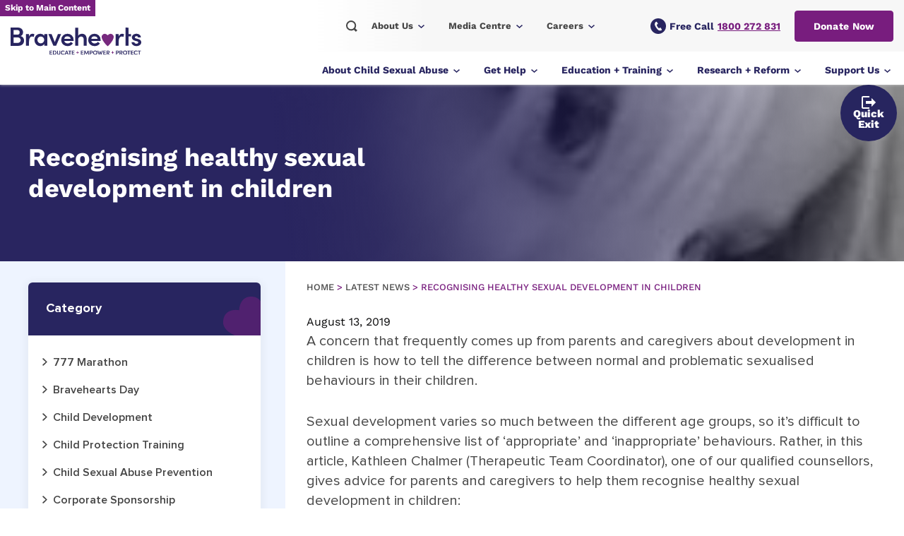

--- FILE ---
content_type: text/html; charset=UTF-8
request_url: https://bravehearts.org.au/recognising-healthy-sexual-development-in-children/
body_size: 17532
content:
<!doctype html>
<html lang="en-AU">
<head>
	<meta charset="UTF-8">
	<meta name="viewport" content="width=device-width, initial-scale=1">
	<link rel="profile" href="https://gmpg.org/xfn/11">

	<!-- Start Google Tag Manager -->
	<script>(function(w,d,s,l,i){w[l]=w[l]||[];w[l].push({'gtm.start':
	new Date().getTime(),event:'gtm.js'});var f=d.getElementsByTagName(s)[0],
	j=d.createElement(s),dl=l!='dataLayer'?'&l='+l:'';j.async=true;j.src=
	'https://www.googletagmanager.com/gtm.js?id='+i+dl;f.parentNode.insertBefore(j,f);
	})(window,document,'script','dataLayer','GTM-K55MGD8');</script>

	<script>(function(w,d,s,l,i){w[l]=w[l]||[];w[l].push({'gtm.start':
	new Date().getTime(),event:'gtm.js'});var f=d.getElementsByTagName(s)[0],
	j=d.createElement(s),dl=l!='dataLayer'?'&l='+l:'';j.async=true;j.src=
	'https://www.googletagmanager.com/gtm.js?id='+i+dl;f.parentNode.insertBefore(j,f);
	})(window,document,'script','dataLayer','GTM-5KF7ZFL');</script>
	<!-- End Google Tag Manager -->

	<script async src="https://www.googletagmanager.com/gtag/js?id=UA-73547319-29"></script>
	<script>
		window.dataLayer = window.dataLayer || [];
		function gtag(){dataLayer.push(arguments);}
		gtag('js', new Date());

		gtag('config', 'UA-73547319-29');
	</script>

    <script type="text/javascript">
    window._monsido = window._monsido || {
        token: "hcDAsGyHQmQtQ1jQ0XDtNA",
        heatmap: {
            enabled: true,
        },
        pageAssistV2: {
            enabled: true,
            theme: "light",
            mainColor: "#781d7e",
            textColor: "#ffffff",
            linkColor: "#282560",
            buttonHoverColor: "#781d7e",
            mainDarkColor: "#052942",
            textDarkColor: "#ffffff",
            linkColorDark: "#FFCF4B",
            buttonHoverDarkColor: "#FFCF4B",
            greeting: "Personalise our website for better accessibility",
            direction: "leftbottom",
            coordinates: "unset unset 3 20",
            iconShape: "circle",
            title: "Bravehearts Accessibility Options",
            titleText: "Bravehearts uses the PageAssist™ toolbar to make our website more inclusive. Adjust the options below to cater to your accessibility needs.",
            iconPictureUrl: "heart",
            logoPictureUrl: "",
            logoPictureBase64: "",
            languages: ["en-US", "pt-PT", "zh-CN"],
            defaultLanguage: "en-US",
            skipTo: false,
            alwaysOnTop: false,
        },
    };
</script>
<script type="text/javascript" async src="https://app-script.monsido.com/v2/monsido-script.js"></script>

	<meta name='robots' content='index, follow, max-image-preview:large, max-snippet:-1, max-video-preview:-1' />

	<!-- This site is optimized with the Yoast SEO plugin v26.8 - https://yoast.com/product/yoast-seo-wordpress/ -->
	<title>Recognising healthy sexual development in children | Bravehearts</title>
	<link rel="canonical" href="https://bravehearts.org.au/recognising-healthy-sexual-development-in-children/" />
	<meta property="og:locale" content="en_US" />
	<meta property="og:type" content="article" />
	<meta property="og:title" content="Recognising healthy sexual development in children | Bravehearts" />
	<meta property="og:description" content="A concern that frequently comes up from parents and caregivers about development in children is how to tell the difference [&hellip;]" />
	<meta property="og:url" content="https://bravehearts.org.au/recognising-healthy-sexual-development-in-children/" />
	<meta property="og:site_name" content="Bravehearts" />
	<meta property="article:published_time" content="2019-08-12T20:28:16+00:00" />
	<meta property="article:modified_time" content="2022-10-04T04:11:02+00:00" />
	<meta property="og:image" content="https://bravehearts4.u.thrivex.io/wp-content/uploads/2022/05/Thinking-Girl.jpg" />
	<meta property="og:image:width" content="243" />
	<meta property="og:image:height" content="322" />
	<meta property="og:image:type" content="image/jpeg" />
	<meta name="author" content="thriveadmin" />
	<meta name="twitter:card" content="summary_large_image" />
	<meta name="twitter:label1" content="Written by" />
	<meta name="twitter:data1" content="thriveadmin" />
	<meta name="twitter:label2" content="Est. reading time" />
	<meta name="twitter:data2" content="5 minutes" />
	<script type="application/ld+json" class="yoast-schema-graph">{"@context":"https://schema.org","@graph":[{"@type":"Article","@id":"https://bravehearts.org.au/recognising-healthy-sexual-development-in-children/#article","isPartOf":{"@id":"https://bravehearts.org.au/recognising-healthy-sexual-development-in-children/"},"author":{"name":"thriveadmin","@id":"https://bravehearts.org.au/#/schema/person/f4a0f02942ee0765f57bd05680030418"},"headline":"Recognising healthy sexual development in children","datePublished":"2019-08-12T20:28:16+00:00","dateModified":"2022-10-04T04:11:02+00:00","mainEntityOfPage":{"@id":"https://bravehearts.org.au/recognising-healthy-sexual-development-in-children/"},"wordCount":1079,"commentCount":0,"publisher":{"@id":"https://bravehearts.org.au/#organization"},"image":{"@id":"https://bravehearts.org.au/recognising-healthy-sexual-development-in-children/#primaryimage"},"thumbnailUrl":"https://bravehearts.org.au/wp-content/uploads/2022/05/Thinking-Girl.jpg","keywords":["Bravehearts","Child Protection","child safety","parent education"],"articleSection":["Education","News"],"inLanguage":"en-AU","potentialAction":[{"@type":"CommentAction","name":"Comment","target":["https://bravehearts.org.au/recognising-healthy-sexual-development-in-children/#respond"]}]},{"@type":"WebPage","@id":"https://bravehearts.org.au/recognising-healthy-sexual-development-in-children/","url":"https://bravehearts.org.au/recognising-healthy-sexual-development-in-children/","name":"Recognising healthy sexual development in children | Bravehearts","isPartOf":{"@id":"https://bravehearts.org.au/#website"},"primaryImageOfPage":{"@id":"https://bravehearts.org.au/recognising-healthy-sexual-development-in-children/#primaryimage"},"image":{"@id":"https://bravehearts.org.au/recognising-healthy-sexual-development-in-children/#primaryimage"},"thumbnailUrl":"https://bravehearts.org.au/wp-content/uploads/2022/05/Thinking-Girl.jpg","datePublished":"2019-08-12T20:28:16+00:00","dateModified":"2022-10-04T04:11:02+00:00","breadcrumb":{"@id":"https://bravehearts.org.au/recognising-healthy-sexual-development-in-children/#breadcrumb"},"inLanguage":"en-AU","potentialAction":[{"@type":"ReadAction","target":["https://bravehearts.org.au/recognising-healthy-sexual-development-in-children/"]}]},{"@type":"ImageObject","inLanguage":"en-AU","@id":"https://bravehearts.org.au/recognising-healthy-sexual-development-in-children/#primaryimage","url":"https://bravehearts.org.au/wp-content/uploads/2022/05/Thinking-Girl.jpg","contentUrl":"https://bravehearts.org.au/wp-content/uploads/2022/05/Thinking-Girl.jpg","width":243,"height":322,"caption":"Young girl laying and thinking with face on arms"},{"@type":"BreadcrumbList","@id":"https://bravehearts.org.au/recognising-healthy-sexual-development-in-children/#breadcrumb","itemListElement":[{"@type":"ListItem","position":1,"name":"Home","item":"https://bravehearts.org.au/"},{"@type":"ListItem","position":2,"name":"Latest News","item":"https://bravehearts.org.au/media-centre/news/"},{"@type":"ListItem","position":3,"name":"Recognising healthy sexual development in children"}]},{"@type":"WebSite","@id":"https://bravehearts.org.au/#website","url":"https://bravehearts.org.au/","name":"Bravehearts","description":"| Australian Child Protection Organisation","publisher":{"@id":"https://bravehearts.org.au/#organization"},"potentialAction":[{"@type":"SearchAction","target":{"@type":"EntryPoint","urlTemplate":"https://bravehearts.org.au/?s={search_term_string}"},"query-input":{"@type":"PropertyValueSpecification","valueRequired":true,"valueName":"search_term_string"}}],"inLanguage":"en-AU"},{"@type":"Organization","@id":"https://bravehearts.org.au/#organization","name":"Bravehearts","url":"https://bravehearts.org.au/","logo":{"@type":"ImageObject","inLanguage":"en-AU","@id":"https://bravehearts.org.au/#/schema/logo/image/","url":"https://bravehearts.org.au/wp-content/uploads/2022/09/Asset-14.png","contentUrl":"https://bravehearts.org.au/wp-content/uploads/2022/09/Asset-14.png","width":891,"height":200,"caption":"Bravehearts"},"image":{"@id":"https://bravehearts.org.au/#/schema/logo/image/"}},{"@type":"Person","@id":"https://bravehearts.org.au/#/schema/person/f4a0f02942ee0765f57bd05680030418","name":"thriveadmin","image":{"@type":"ImageObject","inLanguage":"en-AU","@id":"https://bravehearts.org.au/#/schema/person/image/","url":"https://secure.gravatar.com/avatar/a98eb5373c00a1bfb5e30497d8345d57a07c35c3577ef5fa23bd1121b7c3ddef?s=96&d=mm&r=g","contentUrl":"https://secure.gravatar.com/avatar/a98eb5373c00a1bfb5e30497d8345d57a07c35c3577ef5fa23bd1121b7c3ddef?s=96&d=mm&r=g","caption":"thriveadmin"},"sameAs":["https://bravehearts.org.au"]}]}</script>
	<!-- / Yoast SEO plugin. -->


<link rel='dns-prefetch' href='//js.hs-scripts.com' />
<link rel='dns-prefetch' href='//fonts.googleapis.com' />
<link rel='dns-prefetch' href='//use.typekit.net' />
<link rel="alternate" type="application/rss+xml" title="Bravehearts &raquo; Feed" href="https://bravehearts.org.au/feed/" />
<link rel="alternate" type="application/rss+xml" title="Bravehearts &raquo; Comments Feed" href="https://bravehearts.org.au/comments/feed/" />
<link rel="alternate" type="application/rss+xml" title="Bravehearts &raquo; Recognising healthy sexual development in children Comments Feed" href="https://bravehearts.org.au/recognising-healthy-sexual-development-in-children/feed/" />
<link rel="alternate" title="oEmbed (JSON)" type="application/json+oembed" href="https://bravehearts.org.au/wp-json/oembed/1.0/embed?url=https%3A%2F%2Fbravehearts.org.au%2Frecognising-healthy-sexual-development-in-children%2F" />
<link rel="alternate" title="oEmbed (XML)" type="text/xml+oembed" href="https://bravehearts.org.au/wp-json/oembed/1.0/embed?url=https%3A%2F%2Fbravehearts.org.au%2Frecognising-healthy-sexual-development-in-children%2F&#038;format=xml" />
<style id='wp-img-auto-sizes-contain-inline-css'>
img:is([sizes=auto i],[sizes^="auto," i]){contain-intrinsic-size:3000px 1500px}
/*# sourceURL=wp-img-auto-sizes-contain-inline-css */
</style>
<link rel='stylesheet' id='wp-shopify-styles-css' href='https://bravehearts.org.au/wp-content/plugins/wp-shopify/css/front-styles.css?ver=1769140962' media='all' />
<style id='wp-emoji-styles-inline-css'>

	img.wp-smiley, img.emoji {
		display: inline !important;
		border: none !important;
		box-shadow: none !important;
		height: 1em !important;
		width: 1em !important;
		margin: 0 0.07em !important;
		vertical-align: -0.1em !important;
		background: none !important;
		padding: 0 !important;
	}
/*# sourceURL=wp-emoji-styles-inline-css */
</style>
<style id='wp-block-library-inline-css'>
:root{--wp-block-synced-color:#7a00df;--wp-block-synced-color--rgb:122,0,223;--wp-bound-block-color:var(--wp-block-synced-color);--wp-editor-canvas-background:#ddd;--wp-admin-theme-color:#007cba;--wp-admin-theme-color--rgb:0,124,186;--wp-admin-theme-color-darker-10:#006ba1;--wp-admin-theme-color-darker-10--rgb:0,107,160.5;--wp-admin-theme-color-darker-20:#005a87;--wp-admin-theme-color-darker-20--rgb:0,90,135;--wp-admin-border-width-focus:2px}@media (min-resolution:192dpi){:root{--wp-admin-border-width-focus:1.5px}}.wp-element-button{cursor:pointer}:root .has-very-light-gray-background-color{background-color:#eee}:root .has-very-dark-gray-background-color{background-color:#313131}:root .has-very-light-gray-color{color:#eee}:root .has-very-dark-gray-color{color:#313131}:root .has-vivid-green-cyan-to-vivid-cyan-blue-gradient-background{background:linear-gradient(135deg,#00d084,#0693e3)}:root .has-purple-crush-gradient-background{background:linear-gradient(135deg,#34e2e4,#4721fb 50%,#ab1dfe)}:root .has-hazy-dawn-gradient-background{background:linear-gradient(135deg,#faaca8,#dad0ec)}:root .has-subdued-olive-gradient-background{background:linear-gradient(135deg,#fafae1,#67a671)}:root .has-atomic-cream-gradient-background{background:linear-gradient(135deg,#fdd79a,#004a59)}:root .has-nightshade-gradient-background{background:linear-gradient(135deg,#330968,#31cdcf)}:root .has-midnight-gradient-background{background:linear-gradient(135deg,#020381,#2874fc)}:root{--wp--preset--font-size--normal:16px;--wp--preset--font-size--huge:42px}.has-regular-font-size{font-size:1em}.has-larger-font-size{font-size:2.625em}.has-normal-font-size{font-size:var(--wp--preset--font-size--normal)}.has-huge-font-size{font-size:var(--wp--preset--font-size--huge)}.has-text-align-center{text-align:center}.has-text-align-left{text-align:left}.has-text-align-right{text-align:right}.has-fit-text{white-space:nowrap!important}#end-resizable-editor-section{display:none}.aligncenter{clear:both}.items-justified-left{justify-content:flex-start}.items-justified-center{justify-content:center}.items-justified-right{justify-content:flex-end}.items-justified-space-between{justify-content:space-between}.screen-reader-text{border:0;clip-path:inset(50%);height:1px;margin:-1px;overflow:hidden;padding:0;position:absolute;width:1px;word-wrap:normal!important}.screen-reader-text:focus{background-color:#ddd;clip-path:none;color:#444;display:block;font-size:1em;height:auto;left:5px;line-height:normal;padding:15px 23px 14px;text-decoration:none;top:5px;width:auto;z-index:100000}html :where(.has-border-color){border-style:solid}html :where([style*=border-top-color]){border-top-style:solid}html :where([style*=border-right-color]){border-right-style:solid}html :where([style*=border-bottom-color]){border-bottom-style:solid}html :where([style*=border-left-color]){border-left-style:solid}html :where([style*=border-width]){border-style:solid}html :where([style*=border-top-width]){border-top-style:solid}html :where([style*=border-right-width]){border-right-style:solid}html :where([style*=border-bottom-width]){border-bottom-style:solid}html :where([style*=border-left-width]){border-left-style:solid}html :where(img[class*=wp-image-]){height:auto;max-width:100%}:where(figure){margin:0 0 1em}html :where(.is-position-sticky){--wp-admin--admin-bar--position-offset:var(--wp-admin--admin-bar--height,0px)}@media screen and (max-width:600px){html :where(.is-position-sticky){--wp-admin--admin-bar--position-offset:0px}}

/*# sourceURL=wp-block-library-inline-css */
</style><style id='global-styles-inline-css'>
:root{--wp--preset--aspect-ratio--square: 1;--wp--preset--aspect-ratio--4-3: 4/3;--wp--preset--aspect-ratio--3-4: 3/4;--wp--preset--aspect-ratio--3-2: 3/2;--wp--preset--aspect-ratio--2-3: 2/3;--wp--preset--aspect-ratio--16-9: 16/9;--wp--preset--aspect-ratio--9-16: 9/16;--wp--preset--color--black: #000000;--wp--preset--color--cyan-bluish-gray: #abb8c3;--wp--preset--color--white: #ffffff;--wp--preset--color--pale-pink: #f78da7;--wp--preset--color--vivid-red: #cf2e2e;--wp--preset--color--luminous-vivid-orange: #ff6900;--wp--preset--color--luminous-vivid-amber: #fcb900;--wp--preset--color--light-green-cyan: #7bdcb5;--wp--preset--color--vivid-green-cyan: #00d084;--wp--preset--color--pale-cyan-blue: #8ed1fc;--wp--preset--color--vivid-cyan-blue: #0693e3;--wp--preset--color--vivid-purple: #9b51e0;--wp--preset--gradient--vivid-cyan-blue-to-vivid-purple: linear-gradient(135deg,rgb(6,147,227) 0%,rgb(155,81,224) 100%);--wp--preset--gradient--light-green-cyan-to-vivid-green-cyan: linear-gradient(135deg,rgb(122,220,180) 0%,rgb(0,208,130) 100%);--wp--preset--gradient--luminous-vivid-amber-to-luminous-vivid-orange: linear-gradient(135deg,rgb(252,185,0) 0%,rgb(255,105,0) 100%);--wp--preset--gradient--luminous-vivid-orange-to-vivid-red: linear-gradient(135deg,rgb(255,105,0) 0%,rgb(207,46,46) 100%);--wp--preset--gradient--very-light-gray-to-cyan-bluish-gray: linear-gradient(135deg,rgb(238,238,238) 0%,rgb(169,184,195) 100%);--wp--preset--gradient--cool-to-warm-spectrum: linear-gradient(135deg,rgb(74,234,220) 0%,rgb(151,120,209) 20%,rgb(207,42,186) 40%,rgb(238,44,130) 60%,rgb(251,105,98) 80%,rgb(254,248,76) 100%);--wp--preset--gradient--blush-light-purple: linear-gradient(135deg,rgb(255,206,236) 0%,rgb(152,150,240) 100%);--wp--preset--gradient--blush-bordeaux: linear-gradient(135deg,rgb(254,205,165) 0%,rgb(254,45,45) 50%,rgb(107,0,62) 100%);--wp--preset--gradient--luminous-dusk: linear-gradient(135deg,rgb(255,203,112) 0%,rgb(199,81,192) 50%,rgb(65,88,208) 100%);--wp--preset--gradient--pale-ocean: linear-gradient(135deg,rgb(255,245,203) 0%,rgb(182,227,212) 50%,rgb(51,167,181) 100%);--wp--preset--gradient--electric-grass: linear-gradient(135deg,rgb(202,248,128) 0%,rgb(113,206,126) 100%);--wp--preset--gradient--midnight: linear-gradient(135deg,rgb(2,3,129) 0%,rgb(40,116,252) 100%);--wp--preset--font-size--small: 13px;--wp--preset--font-size--medium: 20px;--wp--preset--font-size--large: 36px;--wp--preset--font-size--x-large: 42px;--wp--preset--spacing--20: 0.44rem;--wp--preset--spacing--30: 0.67rem;--wp--preset--spacing--40: 1rem;--wp--preset--spacing--50: 1.5rem;--wp--preset--spacing--60: 2.25rem;--wp--preset--spacing--70: 3.38rem;--wp--preset--spacing--80: 5.06rem;--wp--preset--shadow--natural: 6px 6px 9px rgba(0, 0, 0, 0.2);--wp--preset--shadow--deep: 12px 12px 50px rgba(0, 0, 0, 0.4);--wp--preset--shadow--sharp: 6px 6px 0px rgba(0, 0, 0, 0.2);--wp--preset--shadow--outlined: 6px 6px 0px -3px rgb(255, 255, 255), 6px 6px rgb(0, 0, 0);--wp--preset--shadow--crisp: 6px 6px 0px rgb(0, 0, 0);}:where(.is-layout-flex){gap: 0.5em;}:where(.is-layout-grid){gap: 0.5em;}body .is-layout-flex{display: flex;}.is-layout-flex{flex-wrap: wrap;align-items: center;}.is-layout-flex > :is(*, div){margin: 0;}body .is-layout-grid{display: grid;}.is-layout-grid > :is(*, div){margin: 0;}:where(.wp-block-columns.is-layout-flex){gap: 2em;}:where(.wp-block-columns.is-layout-grid){gap: 2em;}:where(.wp-block-post-template.is-layout-flex){gap: 1.25em;}:where(.wp-block-post-template.is-layout-grid){gap: 1.25em;}.has-black-color{color: var(--wp--preset--color--black) !important;}.has-cyan-bluish-gray-color{color: var(--wp--preset--color--cyan-bluish-gray) !important;}.has-white-color{color: var(--wp--preset--color--white) !important;}.has-pale-pink-color{color: var(--wp--preset--color--pale-pink) !important;}.has-vivid-red-color{color: var(--wp--preset--color--vivid-red) !important;}.has-luminous-vivid-orange-color{color: var(--wp--preset--color--luminous-vivid-orange) !important;}.has-luminous-vivid-amber-color{color: var(--wp--preset--color--luminous-vivid-amber) !important;}.has-light-green-cyan-color{color: var(--wp--preset--color--light-green-cyan) !important;}.has-vivid-green-cyan-color{color: var(--wp--preset--color--vivid-green-cyan) !important;}.has-pale-cyan-blue-color{color: var(--wp--preset--color--pale-cyan-blue) !important;}.has-vivid-cyan-blue-color{color: var(--wp--preset--color--vivid-cyan-blue) !important;}.has-vivid-purple-color{color: var(--wp--preset--color--vivid-purple) !important;}.has-black-background-color{background-color: var(--wp--preset--color--black) !important;}.has-cyan-bluish-gray-background-color{background-color: var(--wp--preset--color--cyan-bluish-gray) !important;}.has-white-background-color{background-color: var(--wp--preset--color--white) !important;}.has-pale-pink-background-color{background-color: var(--wp--preset--color--pale-pink) !important;}.has-vivid-red-background-color{background-color: var(--wp--preset--color--vivid-red) !important;}.has-luminous-vivid-orange-background-color{background-color: var(--wp--preset--color--luminous-vivid-orange) !important;}.has-luminous-vivid-amber-background-color{background-color: var(--wp--preset--color--luminous-vivid-amber) !important;}.has-light-green-cyan-background-color{background-color: var(--wp--preset--color--light-green-cyan) !important;}.has-vivid-green-cyan-background-color{background-color: var(--wp--preset--color--vivid-green-cyan) !important;}.has-pale-cyan-blue-background-color{background-color: var(--wp--preset--color--pale-cyan-blue) !important;}.has-vivid-cyan-blue-background-color{background-color: var(--wp--preset--color--vivid-cyan-blue) !important;}.has-vivid-purple-background-color{background-color: var(--wp--preset--color--vivid-purple) !important;}.has-black-border-color{border-color: var(--wp--preset--color--black) !important;}.has-cyan-bluish-gray-border-color{border-color: var(--wp--preset--color--cyan-bluish-gray) !important;}.has-white-border-color{border-color: var(--wp--preset--color--white) !important;}.has-pale-pink-border-color{border-color: var(--wp--preset--color--pale-pink) !important;}.has-vivid-red-border-color{border-color: var(--wp--preset--color--vivid-red) !important;}.has-luminous-vivid-orange-border-color{border-color: var(--wp--preset--color--luminous-vivid-orange) !important;}.has-luminous-vivid-amber-border-color{border-color: var(--wp--preset--color--luminous-vivid-amber) !important;}.has-light-green-cyan-border-color{border-color: var(--wp--preset--color--light-green-cyan) !important;}.has-vivid-green-cyan-border-color{border-color: var(--wp--preset--color--vivid-green-cyan) !important;}.has-pale-cyan-blue-border-color{border-color: var(--wp--preset--color--pale-cyan-blue) !important;}.has-vivid-cyan-blue-border-color{border-color: var(--wp--preset--color--vivid-cyan-blue) !important;}.has-vivid-purple-border-color{border-color: var(--wp--preset--color--vivid-purple) !important;}.has-vivid-cyan-blue-to-vivid-purple-gradient-background{background: var(--wp--preset--gradient--vivid-cyan-blue-to-vivid-purple) !important;}.has-light-green-cyan-to-vivid-green-cyan-gradient-background{background: var(--wp--preset--gradient--light-green-cyan-to-vivid-green-cyan) !important;}.has-luminous-vivid-amber-to-luminous-vivid-orange-gradient-background{background: var(--wp--preset--gradient--luminous-vivid-amber-to-luminous-vivid-orange) !important;}.has-luminous-vivid-orange-to-vivid-red-gradient-background{background: var(--wp--preset--gradient--luminous-vivid-orange-to-vivid-red) !important;}.has-very-light-gray-to-cyan-bluish-gray-gradient-background{background: var(--wp--preset--gradient--very-light-gray-to-cyan-bluish-gray) !important;}.has-cool-to-warm-spectrum-gradient-background{background: var(--wp--preset--gradient--cool-to-warm-spectrum) !important;}.has-blush-light-purple-gradient-background{background: var(--wp--preset--gradient--blush-light-purple) !important;}.has-blush-bordeaux-gradient-background{background: var(--wp--preset--gradient--blush-bordeaux) !important;}.has-luminous-dusk-gradient-background{background: var(--wp--preset--gradient--luminous-dusk) !important;}.has-pale-ocean-gradient-background{background: var(--wp--preset--gradient--pale-ocean) !important;}.has-electric-grass-gradient-background{background: var(--wp--preset--gradient--electric-grass) !important;}.has-midnight-gradient-background{background: var(--wp--preset--gradient--midnight) !important;}.has-small-font-size{font-size: var(--wp--preset--font-size--small) !important;}.has-medium-font-size{font-size: var(--wp--preset--font-size--medium) !important;}.has-large-font-size{font-size: var(--wp--preset--font-size--large) !important;}.has-x-large-font-size{font-size: var(--wp--preset--font-size--x-large) !important;}
/*# sourceURL=global-styles-inline-css */
</style>

<style id='classic-theme-styles-inline-css'>
/*! This file is auto-generated */
.wp-block-button__link{color:#fff;background-color:#32373c;border-radius:9999px;box-shadow:none;text-decoration:none;padding:calc(.667em + 2px) calc(1.333em + 2px);font-size:1.125em}.wp-block-file__button{background:#32373c;color:#fff;text-decoration:none}
/*# sourceURL=/wp-includes/css/classic-themes.min.css */
</style>
<link rel='stylesheet' id='wppopups-base-css' href='https://bravehearts.org.au/wp-content/plugins/wp-popups-lite/src/assets/css/wppopups-base.css?ver=2.2.0.3' media='all' />
<link rel='stylesheet' id='bravehearts-style-css' href='https://bravehearts.org.au/wp-content/themes/bravehearts/style.css?ver=1.0.0' media='all' />
<link rel='stylesheet' id='googleapis-opensans-css' href='https://fonts.googleapis.com/css2?family=Open+Sans%3Awght%40400%3B600%3B700&#038;display=swap&#038;ver=all' media='all' />
<link rel='stylesheet' id='typekit-css-1-css' href='https://use.typekit.net/qyx8wzl.css?ver=6.9' media='all' />
<link rel='stylesheet' id='owl-carousel-css' href='https://bravehearts.org.au/wp-content/themes/bravehearts/css/owl.carousel.min.css?ver=1.0.0' media='all' />
<link rel='stylesheet' id='custom-css' href='https://bravehearts.org.au/wp-content/themes/bravehearts/css/custom.css?ver=1769140962' media='all' />
<link rel='stylesheet' id='css-overrides-css' href='https://bravehearts.org.au/wp-content/themes/bravehearts/css/overrides.css?ver=1' media='all' />
<script src="https://bravehearts.org.au/wp-includes/js/jquery/jquery.min.js?ver=3.7.1" id="jquery-core-js"></script>
<script src="https://bravehearts.org.au/wp-includes/js/jquery/jquery-migrate.min.js?ver=3.4.1" id="jquery-migrate-js"></script>
<script src="https://bravehearts.org.au/wp-content/plugins/wp-shopify/js/front.js?ver=1769140962" id="wp-shopify-scripts-js"></script>
<link rel="https://api.w.org/" href="https://bravehearts.org.au/wp-json/" /><link rel="alternate" title="JSON" type="application/json" href="https://bravehearts.org.au/wp-json/wp/v2/posts/11389" /><link rel="EditURI" type="application/rsd+xml" title="RSD" href="https://bravehearts.org.au/xmlrpc.php?rsd" />
<meta name="generator" content="WordPress 6.9" />
<link rel='shortlink' href='https://bravehearts.org.au/?p=11389' />
			<!-- DO NOT COPY THIS SNIPPET! Start of Page Analytics Tracking for HubSpot WordPress plugin v11.3.37-->
			<script class="hsq-set-content-id" data-content-id="blog-post">
				var _hsq = _hsq || [];
				_hsq.push(["setContentType", "blog-post"]);
			</script>
			<!-- DO NOT COPY THIS SNIPPET! End of Page Analytics Tracking for HubSpot WordPress plugin -->
			<link rel="pingback" href="https://bravehearts.org.au/xmlrpc.php"><link rel="icon" href="https://bravehearts.org.au/wp-content/uploads/2022/05/cropped-braveheart-fav-32x32.png" sizes="32x32" />
<link rel="icon" href="https://bravehearts.org.au/wp-content/uploads/2022/05/cropped-braveheart-fav-192x192.png" sizes="192x192" />
<link rel="apple-touch-icon" href="https://bravehearts.org.au/wp-content/uploads/2022/05/cropped-braveheart-fav-180x180.png" />
<meta name="msapplication-TileImage" content="https://bravehearts.org.au/wp-content/uploads/2022/05/cropped-braveheart-fav-270x270.png" />
		<style id="wp-custom-css">
			@media (max-width: 991px) {
    ul#primary-menu {
        display: none;
    }
}		</style>
		</head>

<body class="wp-singular post-template-default single single-post postid-11389 single-format-standard wp-custom-logo wp-theme-bravehearts inner_page tempate-page">
	<!-- Start Google Tag Manager (noscript) -->
	<noscript><iframe src="https://www.googletagmanager.com/ns.html?id=GTM-5KF7ZFL"
	height="0" width="0" style="display:none;visibility:hidden"></iframe></noscript>

	<noscript><iframe src="https://www.googletagmanager.com/ns.html?id=GTM-K55MGD8"
	height="0" width="0" style="display:none;visibility:hidden"></iframe></noscript>
	<!-- End Google Tag Manager (noscript) -->

<header>
    <a href="#main_content" class="skip_btn" >Skip to Main Content</a>
        <div class="header-menu-wrapper d-flex align-items-center">
            <div class="header-logo">
                <a href="https://bravehearts.org.au/" class="custom-logo-link" rel="home"><img src="https://bravehearts.org.au/wp-content/uploads/2022/05/logo.svg" class="custom-logo" alt="Bravehearts Logo" decoding="async" /></a>            </div>
                        <div class="header-menu-donet mobile">
                <a href="https://fundraise.bravehearts.org.au/general-donation-page" class="primary-btn pink-btn" target="_blank" >Donate Now</a>
            </div>
                        <a href="javascript:void(0)" class="toggle_nav"></a>
            <div class="header-menu">
                <div class="header-menu-wrap d-flex align-items-center flex-wrap justify-content-end">
                        <div class="mobile_search">
                            <a href="javascript:void(0)" class="main-menu-back"><img src="https://bravehearts.org.au/wp-content/themes/bravehearts/images/left_arrow.svg"> BACK</a>
                            <div class="mobilesearch">
                                    <form role="search" method="get" class="search-form" action="https://bravehearts.org.au/" >
                                    <input type="search" class="search-field" placeholder="What are you looking for?" value="" name="s" />
                                    <input type="submit" class="submit_btn search-submit" value="Search" />
                                    </form>
                            </div>
                        </div>
            			<ul id="mobile-menu" class="d-flex align-items-center m-0 main-nav header-menu-menu ">
<li class="item menu-item menu-item-type-post_type menu-item-object-page menu-item-has-children">
<a href="https://bravehearts.org.au/get-help/" class="title">Get Help</a><a href="javascript:;" class="downarrow"><span></span></a>
<ul class="sub-menu">
<li class="menu-item menu-item-type-post_type menu-item-object-page menu-item-has-children">
<a href="https://bravehearts.org.au/get-help/children-young-people-families/">Counselling for Children, Young People &#038; Families</a><a href="javascript:;" class="downarrow 1"><span></span></a>
<ul class="sub-menu">
<li class="menu-item menu-item-type-post_type menu-item-object-page "><a href="https://bravehearts.org.au/get-help/children-young-people-families/counselling/">Counselling (South East Qld)</a><a href="javascript:;" class="downarrow 2"><span></span></a>
</li><li class="menu-item menu-item-type-post_type menu-item-object-page "><a href="https://bravehearts.org.au/get-help/children-young-people-families/the-courage-project/">Counselling (North Qld)</a><a href="javascript:;" class="downarrow 2"><span></span></a>
</li></ul></li><li class="menu-item menu-item-type-post_type menu-item-object-page menu-item-has-children">
<a href="https://bravehearts.org.au/get-help/support-adult-survivors/">Support for Adult Survivors</a><a href="javascript:;" class="downarrow 1"><span></span></a>
<ul class="sub-menu">
<li class="menu-item menu-item-type-post_type menu-item-object-page "><a href="https://bravehearts.org.au/get-help/support-adult-survivors/beyond-brave-redress/">National Redress Scheme Service</a><a href="javascript:;" class="downarrow 2"><span></span></a>
</li><li class="menu-item menu-item-type-post_type menu-item-object-page "><a href="https://bravehearts.org.au/get-help/support-adult-survivors/support-us/">Support Services for Adult Survivors</a><a href="javascript:;" class="downarrow 2"><span></span></a>
</li><li class="menu-item menu-item-type-post_type menu-item-object-page "><a href="https://bravehearts.org.au/get-help/support-adult-survivors/responding-to-an-adults-disclosure/">Responding to an Adult’s Disclosure</a><a href="javascript:;" class="downarrow 2"><span></span></a>
</li><li class="menu-item menu-item-type-post_type menu-item-object-page "><a href="https://bravehearts.org.au/get-help/support-adult-survivors/report-historical-sexual-abuse/">Report Historical Child Sexual Abuse</a><a href="javascript:;" class="downarrow 2"><span></span></a>
</li></ul></li><li class="menu-item menu-item-type-post_type menu-item-object-page ">
<a href="https://bravehearts.org.au/get-help/turning-corners/">Intervention &#038; Support for Harmful Sexual Behaviours</a><a href="javascript:;" class="downarrow 1"><span></span></a>
</li><li class="menu-item menu-item-type-post_type menu-item-object-page ">
<a href="https://bravehearts.org.au/get-help/information-support-line/">Information &#038; Support Line</a><a href="javascript:;" class="downarrow 1"><span></span></a>
</li><li class="menu-item menu-item-type-post_type menu-item-object-page ">
<a href="https://bravehearts.org.au/get-help/report-child-sexual-abuse/">Report Child Sexual Abuse</a><a href="javascript:;" class="downarrow 1"><span></span></a>
</li><li class="menu-item menu-item-type-post_type menu-item-object-page ">
<a href="https://bravehearts.org.au/get-help/for-those-concerned-about-their-thoughts/">Help for Those Concerned About their Thoughts</a><a href="javascript:;" class="downarrow 1"><span></span></a>
</li></ul></li>
<li class="item menu-item menu-item-type-post_type menu-item-object-page menu-item-has-children">
<a href="https://bravehearts.org.au/about-child-sexual-abuse/" class="title">About Child Sexual Abuse</a><a href="javascript:;" class="downarrow"><span></span></a>
<ul class="sub-menu">
<li class="menu-item menu-item-type-post_type menu-item-object-page ">
<a href="https://bravehearts.org.au/about-child-sexual-abuse/resources/">Free Resources</a><a href="javascript:;" class="downarrow 1"><span></span></a>
</li><li class="menu-item menu-item-type-post_type menu-item-object-page ">
<a href="https://bravehearts.org.au/about-child-sexual-abuse/what-is-child-sexual-abuse/">What is Child Sexual Abuse?</a><a href="javascript:;" class="downarrow 1"><span></span></a>
</li><li class="menu-item menu-item-type-post_type menu-item-object-page ">
<a href="https://bravehearts.org.au/about-child-sexual-abuse/what-are-the-signs-of-child-sexual-abuse/">What are the Signs of Child Sexual Abuse?</a><a href="javascript:;" class="downarrow 1"><span></span></a>
</li><li class="menu-item menu-item-type-post_type menu-item-object-page ">
<a href="https://bravehearts.org.au/about-child-sexual-abuse/what-are-the-effects-of-child-sexual-abuse/">What are the Effects of Child Sexual Abuse?</a><a href="javascript:;" class="downarrow 1"><span></span></a>
</li><li class="menu-item menu-item-type-post_type menu-item-object-page ">
<a href="https://bravehearts.org.au/about-child-sexual-abuse/what-is-grooming/">What is Grooming?</a><a href="javascript:;" class="downarrow 1"><span></span></a>
</li><li class="menu-item menu-item-type-post_type menu-item-object-page ">
<a href="https://bravehearts.org.au/about-child-sexual-abuse/what-is-consent/">What is Consent?</a><a href="javascript:;" class="downarrow 1"><span></span></a>
</li><li class="menu-item menu-item-type-post_type menu-item-object-page ">
<a href="https://bravehearts.org.au/about-child-sexual-abuse/sexual-behaviours-in-children-young-people/">Sexual Behaviours in Children</a><a href="javascript:;" class="downarrow 1"><span></span></a>
</li><li class="menu-item menu-item-type-post_type menu-item-object-page ">
<a href="https://bravehearts.org.au/about-child-sexual-abuse/myths-about-child-sexual-abuse/">Myths About Child Sexual Abuse</a><a href="javascript:;" class="downarrow 1"><span></span></a>
</li><li class="menu-item menu-item-type-post_type menu-item-object-page ">
<a href="https://bravehearts.org.au/about-child-sexual-abuse/online-child-expoitation/">Online Grooming &#038; Child Sexual Exploitation</a><a href="javascript:;" class="downarrow 1"><span></span></a>
</li><li class="menu-item menu-item-type-post_type menu-item-object-page ">
<a href="https://bravehearts.org.au/about-child-sexual-abuse/personal-safety-for-children-young-people/">Teaching Children Personal Safety</a><a href="javascript:;" class="downarrow 1"><span></span></a>
</li><li class="menu-item menu-item-type-post_type menu-item-object-page ">
<a href="https://bravehearts.org.au/about-child-sexual-abuse/responding-to-a-disclosure-of-sexual-abuse/">Responding to a Disclosure of Sexual Abuse</a><a href="javascript:;" class="downarrow 1"><span></span></a>
</li><li class="menu-item menu-item-type-post_type menu-item-object-page ">
<a href="https://bravehearts.org.au/about-child-sexual-abuse/historical-child-sexual-abuse/">Historical Child Sexual Abuse</a><a href="javascript:;" class="downarrow 1"><span></span></a>
</li></ul></li>
<li class="item menu-item menu-item-type-post_type menu-item-object-page menu-item-has-children">
<a href="https://bravehearts.org.au/education/" class="title">Education + Training</a><a href="javascript:;" class="downarrow"><span></span></a>
<ul class="sub-menu">
<li class="menu-item menu-item-type-post_type menu-item-object-page menu-item-has-children">
<a href="https://bravehearts.org.au/education/dittos-keep-safe-adventure-program/">Ditto’s Keep Safe Adventure Program</a><a href="javascript:;" class="downarrow 1"><span></span></a>
<ul class="sub-menu">
<li class="menu-item menu-item-type-post_type menu-item-object-page menu-item-has-children"><a href="https://bravehearts.org.au/education/dittos-keep-safe-adventure-program/dittos-keep-safe-adventure-show/">Ditto&#8217;s Keep Safe Adventure</a><a href="javascript:;" class="downarrow 2"><span></span></a>
<ul class="sub-menu">
<li class="menu-item menu-item-type-post_type menu-item-object-page "><a href="https://bravehearts.org.au/education/dittos-keep-safe-adventure-program/dittos-keep-safe-adventure-show/book-a-ditto-show/" class="" >Book a Ditto Show</a><a href="javascript:;" class="downarrow 3"><span></span></a></li></ul></li><li class="menu-item menu-item-type-post_type menu-item-object-page "><a href="https://bravehearts.org.au/education/dittos-keep-safe-adventure-program/dittos-keep-safe-adventure-mobile-game-app/">Ditto&#8217;s Keep Safe Adventure Game for Mobile</a><a href="javascript:;" class="downarrow 2"><span></span></a>
</li><li class="menu-item menu-item-type-post_type menu-item-object-page "><a href="https://bravehearts.org.au/education/dittos-keep-safe-adventure-program/personal-safety-resources/">Ditto&#8217;s Keep Safe Adventure Resources</a><a href="javascript:;" class="downarrow 2"><span></span></a>
</li><li class="menu-item menu-item-type-post_type menu-item-object-page "><a href="https://bravehearts.org.au/education/dittos-keep-safe-adventure-program/dittos-poster-competition/">Ditto&#8217;s Poster Competition</a><a href="javascript:;" class="downarrow 2"><span></span></a>
</li></ul></li><li class="menu-item menu-item-type-post_type menu-item-object-page ">
<a href="https://bravehearts.org.au/education/online-courses/">Child Protection Online Training Courses</a><a href="javascript:;" class="downarrow 1"><span></span></a>
</li><li class="menu-item menu-item-type-post_type menu-item-object-page ">
<a href="https://bravehearts.org.au/education/project-you-consent-education/">ProjectYou! Consent Education</a><a href="javascript:;" class="downarrow 1"><span></span></a>
</li></ul></li>
<li class="item menu-item menu-item-type-post_type menu-item-object-page ">
<a href="https://bravehearts.org.au/about-child-sexual-abuse/resources/" class="title">Free Resources</a><a href="javascript:;" class="downarrow"><span></span></a>
</li>
<li class="item menu-item menu-item-type-post_type menu-item-object-page menu-item-has-children">
<a href="https://bravehearts.org.au/research-lobbying/" class="title">Research + Reform</a><a href="javascript:;" class="downarrow"><span></span></a>
<ul class="sub-menu">
<li class="menu-item menu-item-type-post_type menu-item-object-page menu-item-has-children">
<a href="https://bravehearts.org.au/research-lobbying/stats-facts/">Stats &#038; Facts</a><a href="javascript:;" class="downarrow 1"><span></span></a>
<ul class="sub-menu">
<li class="menu-item menu-item-type-post_type menu-item-object-page "><a href="https://bravehearts.org.au/research-lobbying/stats-facts/prevalance-of-child-sexual-abuse/">Prevalence of child sexual abuse</a><a href="javascript:;" class="downarrow 2"><span></span></a>
</li><li class="menu-item menu-item-type-post_type menu-item-object-page "><a href="https://bravehearts.org.au/research-lobbying/stats-facts/nature-of-child-sexual-abuse-risk-factors-dynamics/">Nature of child sexual abuse: risk factors &#038; dynamics</a><a href="javascript:;" class="downarrow 2"><span></span></a>
</li><li class="menu-item menu-item-type-post_type menu-item-object-page "><a href="https://bravehearts.org.au/research-lobbying/stats-facts/disclosure-of-child-sexual-abuse/">Disclosure of child sexual abuse</a><a href="javascript:;" class="downarrow 2"><span></span></a>
</li><li class="menu-item menu-item-type-post_type menu-item-object-page "><a href="https://bravehearts.org.au/research-lobbying/stats-facts/harmful-sexual-behaviours-peer-instigated-abuse/">Harmful sexual behaviours (incl. peer-instigated abuse)</a><a href="javascript:;" class="downarrow 2"><span></span></a>
</li><li class="menu-item menu-item-type-post_type menu-item-object-page "><a href="https://bravehearts.org.au/research-lobbying/stats-facts/child-sex-offenders/">Child sex offenders</a><a href="javascript:;" class="downarrow 2"><span></span></a>
</li><li class="menu-item menu-item-type-post_type menu-item-object-page "><a href="https://bravehearts.org.au/research-lobbying/stats-facts/convicting-treating-managing-child-sex-offenders/">Convicting, treating &#038; managing child sex offenders</a><a href="javascript:;" class="downarrow 2"><span></span></a>
</li><li class="menu-item menu-item-type-post_type menu-item-object-page "><a href="https://bravehearts.org.au/research-lobbying/stats-facts/child-sexual-abuse-religous-organisations/">Child sexual abuse &#038; religious organisations</a><a href="javascript:;" class="downarrow 2"><span></span></a>
</li><li class="menu-item menu-item-type-post_type menu-item-object-page "><a href="https://bravehearts.org.au/research-lobbying/stats-facts/the-impact-of-child-sexual-abuse/">The impact of child sexual abuse</a><a href="javascript:;" class="downarrow 2"><span></span></a>
</li><li class="menu-item menu-item-type-post_type menu-item-object-page "><a href="https://bravehearts.org.au/research-lobbying/stats-facts/the-costs-of-child-sexual-abuse/">The cost of child sexual abuse</a><a href="javascript:;" class="downarrow 2"><span></span></a>
</li><li class="menu-item menu-item-type-post_type menu-item-object-page "><a href="https://bravehearts.org.au/research-lobbying/stats-facts/child-sexual-abuse-prevention-education/">Child sexual abuse: prevention &#038; education</a><a href="javascript:;" class="downarrow 2"><span></span></a>
</li><li class="menu-item menu-item-type-post_type menu-item-object-page "><a href="https://bravehearts.org.au/research-lobbying/stats-facts/community-views-on-child-sexual-abuse/">Community views on child sexual abuse</a><a href="javascript:;" class="downarrow 2"><span></span></a>
</li><li class="menu-item menu-item-type-post_type menu-item-object-page "><a href="https://bravehearts.org.au/research-lobbying/stats-facts/online-risks-child-exploitation-grooming/">Online risks, child exploitation &#038; grooming</a><a href="javascript:;" class="downarrow 2"><span></span></a>
</li></ul></li><li class="menu-item menu-item-type-post_type menu-item-object-page menu-item-has-children">
<a href="https://bravehearts.org.au/research-lobbying/research/">Research</a><a href="javascript:;" class="downarrow 1"><span></span></a>
<ul class="sub-menu">
</ul></li><li class="menu-item menu-item-type-post_type menu-item-object-page ">
<a href="https://bravehearts.org.au/research-lobbying/reform/">Reform &#038; Submissions</a><a href="javascript:;" class="downarrow 1"><span></span></a>
</li></ul></li>
<li class="item menu-item menu-item-type-post_type menu-item-object-page menu-item-has-children">
<a href="https://bravehearts.org.au/support-us/" class="title">Support Us</a><a href="javascript:;" class="downarrow"><span></span></a>
<ul class="sub-menu">
<li class="menu-item menu-item-type-post_type menu-item-object-page ">
<a href="https://bravehearts.org.au/support-us/donate-today/">Donate Today</a><a href="javascript:;" class="downarrow 1"><span></span></a>
</li><li class="menu-item menu-item-type-post_type menu-item-object-page ">
<a href="https://bravehearts.org.au/support-us/become-a-regular-giver/">Become a Brave Heart</a><a href="javascript:;" class="downarrow 1"><span></span></a>
</li><li class="menu-item menu-item-type-post_type menu-item-object-page ">
<a href="https://bravehearts.org.au/support-us/777-marathon/">777 Marathon</a><a href="javascript:;" class="downarrow 1"><span></span></a>
</li><li class="menu-item menu-item-type-post_type menu-item-object-page ">
<a href="https://bravehearts.org.au/support-us/bravehearts-day/">Bravehearts Day</a><a href="javascript:;" class="downarrow 1"><span></span></a>
</li><li class="menu-item menu-item-type-post_type menu-item-object-page menu-item-has-children">
<a href="https://bravehearts.org.au/support-us/fundraise/">Fundraise</a><a href="javascript:;" class="downarrow 1"><span></span></a>
<ul class="sub-menu">
<li class="menu-item menu-item-type-post_type menu-item-object-page "><a href="https://bravehearts.org.au/support-us/fundraise/fundraising-resources/">Fundraising Resources</a><a href="javascript:;" class="downarrow 2"><span></span></a>
</li><li class="menu-item menu-item-type-post_type menu-item-object-page "><a href="https://bravehearts.org.au/support-us/fundraise/fundraising-ideas/">Fundraising Ideas</a><a href="javascript:;" class="downarrow 2"><span></span></a>
</li></ul></li><li class="menu-item menu-item-type-post_type menu-item-object-page ">
<a href="https://bravehearts.org.au/support-us/bequest-to-bravehearts/">Leave a Gift in Your Will</a><a href="javascript:;" class="downarrow 1"><span></span></a>
</li><li class="menu-item menu-item-type-post_type menu-item-object-page ">
<a href="https://bravehearts.org.au/support-us/lottery-play-for-purpose/">Lottery</a><a href="javascript:;" class="downarrow 1"><span></span></a>
</li><li class="menu-item menu-item-type-post_type menu-item-object-page ">
<a href="https://bravehearts.org.au/support-us/entertainment-membership/">Entertainment Membership</a><a href="javascript:;" class="downarrow 1"><span></span></a>
</li><li class="menu-item menu-item-type-post_type menu-item-object-page ">
<a href="https://bravehearts.org.au/support-us/partner-with-us/">Partner With Us</a><a href="javascript:;" class="downarrow 1"><span></span></a>
</li><li class="menu-item menu-item-type-post_type menu-item-object-page ">
<a href="https://bravehearts.org.au/support-us/workplace-giving-2/">Workplace Giving</a><a href="javascript:;" class="downarrow 1"><span></span></a>
</li><li class="menu-item menu-item-type-post_type menu-item-object-page menu-item-has-children">
<a href="https://bravehearts.org.au/support-us/special-events/">Special Events</a><a href="javascript:;" class="downarrow 1"><span></span></a>
<ul class="sub-menu">
<li class="menu-item menu-item-type-post_type menu-item-object-page menu-item-has-children"><a href="https://bravehearts.org.au/support-us/special-events/the-bravehearts-ball/">The Annual Bravehearts Ball</a><a href="javascript:;" class="downarrow 2"><span></span></a>
<ul class="sub-menu">
<li class="menu-item menu-item-type-post_type menu-item-object-page "><a href="https://bravehearts.org.au/support-us/special-events/the-bravehearts-ball/become-an-event-sponsor/" class="" >Become an Event Sponsor</a><a href="javascript:;" class="downarrow 3"><span></span></a></li></ul></li><li class="menu-item menu-item-type-post_type menu-item-object-page "><a href="https://bravehearts.org.au/support-us/special-events/the-bravehearts-charity-golf-day/">Bravehearts Charity Golf Day</a><a href="javascript:;" class="downarrow 2"><span></span></a>
</li></ul></li><li class="menu-item menu-item-type-post_type menu-item-object-page ">
<a href="https://bravehearts.org.au/support-us/bunnies-for-bravehearts/">Bunnies for Bravehearts</a><a href="javascript:;" class="downarrow 1"><span></span></a>
</li><li class="menu-item menu-item-type-post_type menu-item-object-page ">
<a href="https://bravehearts.org.au/support-us/volunteer/">Volunteer</a><a href="javascript:;" class="downarrow 1"><span></span></a>
</li><li class="menu-item menu-item-type-post_type menu-item-object-page ">
<a href="https://bravehearts.org.au/support-us/our-wish-list/">Our Wish List</a><a href="javascript:;" class="downarrow 1"><span></span></a>
</li><li class="menu-item menu-item-type-post_type menu-item-object-page ">
<a href="https://bravehearts.org.au/support-us/shop/">Shop</a><a href="javascript:;" class="downarrow 1"><span></span></a>
</li></ul></li>
<li class="item menu-item menu-item-type-post_type menu-item-object-page menu-item-has-children">
<a href="https://bravehearts.org.au/about-us/" class="title">About Bravehearts</a><a href="javascript:;" class="downarrow"><span></span></a>
<ul class="sub-menu">
<li class="menu-item menu-item-type-post_type menu-item-object-page ">
<a href="https://bravehearts.org.au/about-us/bravehearts-history/">Our History</a><a href="javascript:;" class="downarrow 1"><span></span></a>
</li><li class="menu-item menu-item-type-post_type menu-item-object-page ">
<a href="https://bravehearts.org.au/about-us/our-vision-mission-values/">Our Vision, Mission &#038; Values</a><a href="javascript:;" class="downarrow 1"><span></span></a>
</li><li class="menu-item menu-item-type-post_type menu-item-object-page ">
<a href="https://bravehearts.org.au/about-us/our-board-patrons/">Our Board &#038; Patrons</a><a href="javascript:;" class="downarrow 1"><span></span></a>
</li><li class="menu-item menu-item-type-post_type menu-item-object-page ">
<a href="https://bravehearts.org.au/about-us/our-leadership-team/">Our Leadership Team</a><a href="javascript:;" class="downarrow 1"><span></span></a>
</li><li class="menu-item menu-item-type-post_type menu-item-object-page ">
<a href="https://bravehearts.org.au/about-us/our-ambassadors/">Our Ambassadors</a><a href="javascript:;" class="downarrow 1"><span></span></a>
</li><li class="menu-item menu-item-type-post_type menu-item-object-page ">
<a href="https://bravehearts.org.au/about-us/our-partners/">Our Partners</a><a href="javascript:;" class="downarrow 1"><span></span></a>
</li><li class="menu-item menu-item-type-post_type menu-item-object-page ">
<a href="https://bravehearts.org.au/about-us/executive-research-advisory-panel-2/">Executive Research Advisory Panel</a><a href="javascript:;" class="downarrow 1"><span></span></a>
</li><li class="menu-item menu-item-type-post_type menu-item-object-page ">
<a href="https://bravehearts.org.au/about-us/youth-advisory-committee/">Youth Advisory Council</a><a href="javascript:;" class="downarrow 1"><span></span></a>
</li><li class="menu-item menu-item-type-post_type menu-item-object-page ">
<a href="https://bravehearts.org.au/about-us/the-3-piers-to-prevention/">Our Strategic Plan</a><a href="javascript:;" class="downarrow 1"><span></span></a>
</li><li class="menu-item menu-item-type-post_type menu-item-object-page ">
<a href="https://bravehearts.org.au/about-us/reconcilliation-action-plan/">Reconciliation Action Plan</a><a href="javascript:;" class="downarrow 1"><span></span></a>
</li><li class="menu-item menu-item-type-post_type menu-item-object-page ">
<a href="https://bravehearts.org.au/about-us/annual-report/">Annual Reports</a><a href="javascript:;" class="downarrow 1"><span></span></a>
</li><li class="menu-item menu-item-type-post_type menu-item-object-page ">
<a href="https://bravehearts.org.au/about-us/child-safeguarding/">Child Safeguarding</a><a href="javascript:;" class="downarrow 1"><span></span></a>
</li><li class="menu-item menu-item-type-post_type menu-item-object-page ">
<a href="https://bravehearts.org.au/about-us/diversity-and-inclusion/">Diversity &#038; Inclusion</a><a href="javascript:;" class="downarrow 1"><span></span></a>
</li><li class="menu-item menu-item-type-post_type menu-item-object-page ">
<a href="https://bravehearts.org.au/about-us/contact-us/">Contact Us, Feedback + Complaints</a><a href="javascript:;" class="downarrow 1"><span></span></a>
</li></ul></li>
<li class="item menu-item menu-item-type-post_type menu-item-object-page menu-item-has-children">
<a href="https://bravehearts.org.au/careers/" class="title">Careers</a><a href="javascript:;" class="downarrow"><span></span></a>
<ul class="sub-menu">
<li class="menu-item menu-item-type-post_type menu-item-object-page ">
<a href="https://bravehearts.org.au/careers/working-with-us/">Work With Us</a><a href="javascript:;" class="downarrow 1"><span></span></a>
</li><li class="menu-item menu-item-type-post_type menu-item-object-page ">
<a href="https://bravehearts.org.au/careers/benefits/">Benefits</a><a href="javascript:;" class="downarrow 1"><span></span></a>
</li><li class="menu-item menu-item-type-post_type menu-item-object-page ">
<a href="https://bravehearts.org.au/careers/positions-available/">Positions Available</a><a href="javascript:;" class="downarrow 1"><span></span></a>
</li><li class="menu-item menu-item-type-post_type menu-item-object-page ">
<a href="https://bravehearts.org.au/careers/students/">Student Placements</a><a href="javascript:;" class="downarrow 1"><span></span></a>
</li><li class="menu-item menu-item-type-post_type menu-item-object-page ">
<a href="https://bravehearts.org.au/careers/careers-faqs/">Careers FAQs</a><a href="javascript:;" class="downarrow 1"><span></span></a>
</li></ul></li>
<li class="item menu-item menu-item-type-post_type menu-item-object-page ">
<a href="https://bravehearts-merchandise.myshopify.com/" class="title">Shop</a><a href="javascript:;" class="downarrow"><span></span></a>
</li>
</ul>
<ul id="primary-menu" class="d-flex align-items-center m-0 main-nav header-menu-menu ">
<li class="item menu-item menu-item-type-post_type menu-item-object-page menu-item-has-children">
<a href="https://bravehearts.org.au/about-child-sexual-abuse/" class="title">About Child Sexual Abuse</a><a href="javascript:;" class="downarrow"><span></span></a>
<ul class="sub-menu">
<li class="menu-item menu-item-type-post_type menu-item-object-page ">
<a href="https://bravehearts.org.au/about-child-sexual-abuse/resources/">Free Resources</a><a href="javascript:;" class="downarrow 1"><span></span></a>
</li><li class="menu-item menu-item-type-post_type menu-item-object-page ">
<a href="https://bravehearts.org.au/about-child-sexual-abuse/what-is-child-sexual-abuse/">What is Child Sexual Abuse?</a><a href="javascript:;" class="downarrow 1"><span></span></a>
</li><li class="menu-item menu-item-type-post_type menu-item-object-page ">
<a href="https://bravehearts.org.au/about-child-sexual-abuse/what-are-the-signs-of-child-sexual-abuse/">What are the Signs of Child Sexual Abuse?</a><a href="javascript:;" class="downarrow 1"><span></span></a>
</li><li class="menu-item menu-item-type-post_type menu-item-object-page ">
<a href="https://bravehearts.org.au/about-child-sexual-abuse/what-are-the-effects-of-child-sexual-abuse/">What are the Effects of Child Sexual Abuse?</a><a href="javascript:;" class="downarrow 1"><span></span></a>
</li><li class="menu-item menu-item-type-post_type menu-item-object-page ">
<a href="https://bravehearts.org.au/about-child-sexual-abuse/what-is-grooming/">What is Grooming?</a><a href="javascript:;" class="downarrow 1"><span></span></a>
</li><li class="menu-item menu-item-type-post_type menu-item-object-page ">
<a href="https://bravehearts.org.au/about-child-sexual-abuse/what-is-consent/">What is Consent?</a><a href="javascript:;" class="downarrow 1"><span></span></a>
</li><li class="menu-item menu-item-type-post_type menu-item-object-page ">
<a href="https://bravehearts.org.au/about-child-sexual-abuse/sexual-behaviours-in-children-young-people/">Sexual Behaviours in Children</a><a href="javascript:;" class="downarrow 1"><span></span></a>
</li><li class="menu-item menu-item-type-post_type menu-item-object-page ">
<a href="https://bravehearts.org.au/about-child-sexual-abuse/myths-about-child-sexual-abuse/">Myths About Child Sexual Abuse</a><a href="javascript:;" class="downarrow 1"><span></span></a>
</li><li class="menu-item menu-item-type-post_type menu-item-object-page ">
<a href="https://bravehearts.org.au/about-child-sexual-abuse/online-child-expoitation/">Online Grooming &#038; Child Sexual Exploitation</a><a href="javascript:;" class="downarrow 1"><span></span></a>
</li><li class="menu-item menu-item-type-post_type menu-item-object-page ">
<a href="https://bravehearts.org.au/about-child-sexual-abuse/personal-safety-for-children-young-people/">Teaching Children Personal Safety</a><a href="javascript:;" class="downarrow 1"><span></span></a>
</li><li class="menu-item menu-item-type-post_type menu-item-object-page ">
<a href="https://bravehearts.org.au/about-child-sexual-abuse/responding-to-a-disclosure-of-sexual-abuse/">Responding to a Disclosure of Sexual Abuse</a><a href="javascript:;" class="downarrow 1"><span></span></a>
</li><li class="menu-item menu-item-type-post_type menu-item-object-page ">
<a href="https://bravehearts.org.au/about-child-sexual-abuse/historical-child-sexual-abuse/">Historical Child Sexual Abuse</a><a href="javascript:;" class="downarrow 1"><span></span></a>
</li></ul></li>
<li class="item menu-item menu-item-type-post_type menu-item-object-page menu-item-has-children">
<a href="https://bravehearts.org.au/get-help/" class="title">Get Help</a><a href="javascript:;" class="downarrow"><span></span></a>
<ul class="sub-menu">
<li class="menu-item menu-item-type-post_type menu-item-object-page menu-item-has-children">
<a href="https://bravehearts.org.au/get-help/children-young-people-families/">Counselling for Children, Young People &#038; Families</a><a href="javascript:;" class="downarrow 1"><span></span></a>
<ul class="sub-menu">
<li class="menu-item menu-item-type-post_type menu-item-object-page "><a href="https://bravehearts.org.au/get-help/children-young-people-families/counselling/">Counselling (South East Qld)</a><a href="javascript:;" class="downarrow 2"><span></span></a>
</li><li class="menu-item menu-item-type-post_type menu-item-object-page "><a href="https://bravehearts.org.au/get-help/children-young-people-families/the-courage-project/">Counselling (North Qld)</a><a href="javascript:;" class="downarrow 2"><span></span></a>
</li></ul></li><li class="menu-item menu-item-type-post_type menu-item-object-page menu-item-has-children">
<a href="https://bravehearts.org.au/get-help/support-adult-survivors/">Support for Adult Survivors</a><a href="javascript:;" class="downarrow 1"><span></span></a>
<ul class="sub-menu">
<li class="menu-item menu-item-type-post_type menu-item-object-page "><a href="https://bravehearts.org.au/get-help/support-adult-survivors/beyond-brave-redress/">National Redress Scheme Service</a><a href="javascript:;" class="downarrow 2"><span></span></a>
</li><li class="menu-item menu-item-type-post_type menu-item-object-page "><a href="https://bravehearts.org.au/get-help/support-adult-survivors/support-us/">Support Services for Adult Survivors</a><a href="javascript:;" class="downarrow 2"><span></span></a>
</li><li class="menu-item menu-item-type-post_type menu-item-object-page "><a href="https://bravehearts.org.au/get-help/support-adult-survivors/responding-to-an-adults-disclosure/">Responding to an Adult’s Disclosure</a><a href="javascript:;" class="downarrow 2"><span></span></a>
</li><li class="menu-item menu-item-type-post_type menu-item-object-page "><a href="https://bravehearts.org.au/get-help/support-adult-survivors/report-historical-sexual-abuse/">Report Historical Child Sexual Abuse</a><a href="javascript:;" class="downarrow 2"><span></span></a>
</li></ul></li><li class="menu-item menu-item-type-post_type menu-item-object-page ">
<a href="https://bravehearts.org.au/get-help/turning-corners/">Intervention &#038; Support for Harmful Sexual Behaviours</a><a href="javascript:;" class="downarrow 1"><span></span></a>
</li><li class="menu-item menu-item-type-post_type menu-item-object-page ">
<a href="https://bravehearts.org.au/get-help/information-support-line/">Information &#038; Support Line</a><a href="javascript:;" class="downarrow 1"><span></span></a>
</li><li class="menu-item menu-item-type-post_type menu-item-object-page ">
<a href="https://bravehearts.org.au/get-help/report-child-sexual-abuse/">Report Child Sexual Abuse</a><a href="javascript:;" class="downarrow 1"><span></span></a>
</li><li class="menu-item menu-item-type-post_type menu-item-object-page ">
<a href="https://bravehearts.org.au/get-help/for-those-concerned-about-their-thoughts/">Help for Those Concerned About their Thoughts</a><a href="javascript:;" class="downarrow 1"><span></span></a>
</li></ul></li>
<li class="item menu-item menu-item-type-post_type menu-item-object-page menu-item-has-children">
<a href="https://bravehearts.org.au/education/" class="title">Education + Training</a><a href="javascript:;" class="downarrow"><span></span></a>
<ul class="sub-menu">
<li class="menu-item menu-item-type-post_type menu-item-object-page menu-item-has-children">
<a href="https://bravehearts.org.au/education/dittos-keep-safe-adventure-program/">Ditto’s Keep Safe Adventure Program</a><a href="javascript:;" class="downarrow 1"><span></span></a>
<ul class="sub-menu">
<li class="menu-item menu-item-type-post_type menu-item-object-page menu-item-has-children"><a href="https://bravehearts.org.au/education/dittos-keep-safe-adventure-program/dittos-keep-safe-adventure-show/">Ditto&#8217;s Keep Safe Adventure</a><a href="javascript:;" class="downarrow 2"><span></span></a>
<ul class="sub-menu">
<li class="menu-item menu-item-type-post_type menu-item-object-page "><a href="https://bravehearts.org.au/education/dittos-keep-safe-adventure-program/dittos-keep-safe-adventure-show/book-a-ditto-show/" class="" >Book a Ditto Show</a><a href="javascript:;" class="downarrow 3"><span></span></a></li></ul></li><li class="menu-item menu-item-type-post_type menu-item-object-page "><a href="https://bravehearts.org.au/education/dittos-keep-safe-adventure-program/dittos-keep-safe-adventure-mobile-game-app/">Ditto&#8217;s Keep Safe Adventure Game for Mobile</a><a href="javascript:;" class="downarrow 2"><span></span></a>
</li><li class="menu-item menu-item-type-post_type menu-item-object-page "><a href="https://bravehearts.org.au/education/dittos-keep-safe-adventure-program/personal-safety-resources/">Ditto&#8217;s Keep Safe Adventure Resources</a><a href="javascript:;" class="downarrow 2"><span></span></a>
</li><li class="menu-item menu-item-type-post_type menu-item-object-page "><a href="https://bravehearts.org.au/education/dittos-keep-safe-adventure-program/dittos-poster-competition/">Ditto&#8217;s Poster Competition</a><a href="javascript:;" class="downarrow 2"><span></span></a>
</li></ul></li><li class="menu-item menu-item-type-post_type menu-item-object-page ">
<a href="https://bravehearts.org.au/education/online-courses/">Child Protection Online Training Courses</a><a href="javascript:;" class="downarrow 1"><span></span></a>
</li><li class="menu-item menu-item-type-post_type menu-item-object-page ">
<a href="https://bravehearts.org.au/education/project-you-consent-education/">ProjectYou! Consent Education</a><a href="javascript:;" class="downarrow 1"><span></span></a>
</li></ul></li>
<li class="item menu-item menu-item-type-post_type menu-item-object-page menu-item-has-children">
<a href="https://bravehearts.org.au/research-lobbying/" class="title">Research + Reform</a><a href="javascript:;" class="downarrow"><span></span></a>
<ul class="sub-menu">
<li class="menu-item menu-item-type-post_type menu-item-object-page menu-item-has-children">
<a href="https://bravehearts.org.au/research-lobbying/stats-facts/">Stats &#038; Facts</a><a href="javascript:;" class="downarrow 1"><span></span></a>
<ul class="sub-menu">
<li class="menu-item menu-item-type-post_type menu-item-object-page "><a href="https://bravehearts.org.au/research-lobbying/stats-facts/prevalance-of-child-sexual-abuse/">Prevalence of child sexual abuse</a><a href="javascript:;" class="downarrow 2"><span></span></a>
</li><li class="menu-item menu-item-type-post_type menu-item-object-page "><a href="https://bravehearts.org.au/research-lobbying/stats-facts/nature-of-child-sexual-abuse-risk-factors-dynamics/">Nature of child sexual abuse: risk factors &#038; dynamics</a><a href="javascript:;" class="downarrow 2"><span></span></a>
</li><li class="menu-item menu-item-type-post_type menu-item-object-page "><a href="https://bravehearts.org.au/research-lobbying/stats-facts/disclosure-of-child-sexual-abuse/">Disclosure of child sexual abuse</a><a href="javascript:;" class="downarrow 2"><span></span></a>
</li><li class="menu-item menu-item-type-post_type menu-item-object-page "><a href="https://bravehearts.org.au/research-lobbying/stats-facts/harmful-sexual-behaviours-peer-instigated-abuse/">Harmful sexual behaviours (incl. peer-instigated abuse)</a><a href="javascript:;" class="downarrow 2"><span></span></a>
</li><li class="menu-item menu-item-type-post_type menu-item-object-page "><a href="https://bravehearts.org.au/research-lobbying/stats-facts/child-sex-offenders/">Child sex offenders</a><a href="javascript:;" class="downarrow 2"><span></span></a>
</li><li class="menu-item menu-item-type-post_type menu-item-object-page "><a href="https://bravehearts.org.au/research-lobbying/stats-facts/convicting-treating-managing-child-sex-offenders/">Convicting, treating &#038; managing child sex offenders</a><a href="javascript:;" class="downarrow 2"><span></span></a>
</li><li class="menu-item menu-item-type-post_type menu-item-object-page "><a href="https://bravehearts.org.au/research-lobbying/stats-facts/child-sexual-abuse-religous-organisations/">Child sexual abuse &#038; religious organisations</a><a href="javascript:;" class="downarrow 2"><span></span></a>
</li><li class="menu-item menu-item-type-post_type menu-item-object-page "><a href="https://bravehearts.org.au/research-lobbying/stats-facts/the-impact-of-child-sexual-abuse/">The impact of child sexual abuse</a><a href="javascript:;" class="downarrow 2"><span></span></a>
</li><li class="menu-item menu-item-type-post_type menu-item-object-page "><a href="https://bravehearts.org.au/research-lobbying/stats-facts/the-costs-of-child-sexual-abuse/">The cost of child sexual abuse</a><a href="javascript:;" class="downarrow 2"><span></span></a>
</li><li class="menu-item menu-item-type-post_type menu-item-object-page "><a href="https://bravehearts.org.au/research-lobbying/stats-facts/child-sexual-abuse-prevention-education/">Child sexual abuse: prevention &#038; education</a><a href="javascript:;" class="downarrow 2"><span></span></a>
</li><li class="menu-item menu-item-type-post_type menu-item-object-page "><a href="https://bravehearts.org.au/research-lobbying/stats-facts/community-views-on-child-sexual-abuse/">Community views on child sexual abuse</a><a href="javascript:;" class="downarrow 2"><span></span></a>
</li><li class="menu-item menu-item-type-post_type menu-item-object-page "><a href="https://bravehearts.org.au/research-lobbying/stats-facts/online-risks-child-exploitation-grooming/">Online risks, child exploitation &#038; grooming</a><a href="javascript:;" class="downarrow 2"><span></span></a>
</li></ul></li><li class="menu-item menu-item-type-post_type menu-item-object-page menu-item-has-children">
<a href="https://bravehearts.org.au/research-lobbying/research/">Research</a><a href="javascript:;" class="downarrow 1"><span></span></a>
<ul class="sub-menu">
</ul></li><li class="menu-item menu-item-type-post_type menu-item-object-page ">
<a href="https://bravehearts.org.au/research-lobbying/reform/">Reform &#038; Submissions</a><a href="javascript:;" class="downarrow 1"><span></span></a>
</li></ul></li>
<li class="item menu-item menu-item-type-post_type menu-item-object-page menu-item-has-children">
<a href="https://bravehearts.org.au/support-us/" class="title">Support Us</a><a href="javascript:;" class="downarrow"><span></span></a>
<ul class="sub-menu">
<li class="menu-item menu-item-type-post_type menu-item-object-page ">
<a href="https://bravehearts.org.au/support-us/donate-today/">Donate Today</a><a href="javascript:;" class="downarrow 1"><span></span></a>
</li><li class="menu-item menu-item-type-post_type menu-item-object-page ">
<a href="https://bravehearts.org.au/support-us/become-a-regular-giver/">Become a Brave Heart</a><a href="javascript:;" class="downarrow 1"><span></span></a>
</li><li class="menu-item menu-item-type-post_type menu-item-object-page ">
<a href="https://bravehearts.org.au/support-us/777-marathon/">777 Marathon</a><a href="javascript:;" class="downarrow 1"><span></span></a>
</li><li class="menu-item menu-item-type-post_type menu-item-object-page ">
<a href="https://bravehearts.org.au/support-us/bravehearts-day/">Bravehearts Day</a><a href="javascript:;" class="downarrow 1"><span></span></a>
</li><li class="menu-item menu-item-type-post_type menu-item-object-page menu-item-has-children">
<a href="https://bravehearts.org.au/support-us/fundraise/">Fundraise</a><a href="javascript:;" class="downarrow 1"><span></span></a>
<ul class="sub-menu">
<li class="menu-item menu-item-type-post_type menu-item-object-page "><a href="https://bravehearts.org.au/support-us/fundraise/fundraising-resources/">Fundraising Resources</a><a href="javascript:;" class="downarrow 2"><span></span></a>
</li><li class="menu-item menu-item-type-post_type menu-item-object-page "><a href="https://bravehearts.org.au/support-us/fundraise/fundraising-ideas/">Fundraising Ideas</a><a href="javascript:;" class="downarrow 2"><span></span></a>
</li></ul></li><li class="menu-item menu-item-type-post_type menu-item-object-page ">
<a href="https://bravehearts.org.au/support-us/bequest-to-bravehearts/">Leave a Gift in Your Will</a><a href="javascript:;" class="downarrow 1"><span></span></a>
</li><li class="menu-item menu-item-type-post_type menu-item-object-page ">
<a href="https://bravehearts.org.au/support-us/lottery-play-for-purpose/">Lottery</a><a href="javascript:;" class="downarrow 1"><span></span></a>
</li><li class="menu-item menu-item-type-post_type menu-item-object-page ">
<a href="https://bravehearts.org.au/support-us/entertainment-membership/">Entertainment Membership</a><a href="javascript:;" class="downarrow 1"><span></span></a>
</li><li class="menu-item menu-item-type-post_type menu-item-object-page ">
<a href="https://bravehearts.org.au/support-us/partner-with-us/">Partner With Us</a><a href="javascript:;" class="downarrow 1"><span></span></a>
</li><li class="menu-item menu-item-type-post_type menu-item-object-page ">
<a href="https://bravehearts.org.au/support-us/workplace-giving-2/">Workplace Giving</a><a href="javascript:;" class="downarrow 1"><span></span></a>
</li><li class="menu-item menu-item-type-post_type menu-item-object-page menu-item-has-children">
<a href="https://bravehearts.org.au/support-us/special-events/">Special Events</a><a href="javascript:;" class="downarrow 1"><span></span></a>
<ul class="sub-menu">
<li class="menu-item menu-item-type-post_type menu-item-object-page menu-item-has-children"><a href="https://bravehearts.org.au/support-us/special-events/the-bravehearts-ball/">The Annual Bravehearts Ball</a><a href="javascript:;" class="downarrow 2"><span></span></a>
<ul class="sub-menu">
<li class="menu-item menu-item-type-post_type menu-item-object-page "><a href="https://bravehearts.org.au/support-us/special-events/the-bravehearts-ball/become-an-event-sponsor/" class="" >Become an Event Sponsor</a><a href="javascript:;" class="downarrow 3"><span></span></a></li></ul></li><li class="menu-item menu-item-type-post_type menu-item-object-page "><a href="https://bravehearts.org.au/support-us/special-events/the-bravehearts-charity-golf-day/">Bravehearts Charity Golf Day</a><a href="javascript:;" class="downarrow 2"><span></span></a>
</li></ul></li><li class="menu-item menu-item-type-post_type menu-item-object-page ">
<a href="https://bravehearts.org.au/support-us/bunnies-for-bravehearts/">Bunnies for Bravehearts</a><a href="javascript:;" class="downarrow 1"><span></span></a>
</li><li class="menu-item menu-item-type-post_type menu-item-object-page ">
<a href="https://bravehearts.org.au/support-us/volunteer/">Volunteer</a><a href="javascript:;" class="downarrow 1"><span></span></a>
</li><li class="menu-item menu-item-type-post_type menu-item-object-page ">
<a href="https://bravehearts.org.au/support-us/our-wish-list/">Our Wish List</a><a href="javascript:;" class="downarrow 1"><span></span></a>
</li><li class="menu-item menu-item-type-post_type menu-item-object-page ">
<a href="https://bravehearts.org.au/support-us/shop/">Shop</a><a href="javascript:;" class="downarrow 1"><span></span></a>
</li></ul></li>
</ul>
                    <div class="header-top-menu d-flex align-items-center">
                        <div class="header-search">
                            <a href="javascript:void(0);" class="myfrm"><img src="https://bravehearts.org.au/wp-content/themes/bravehearts/images/search.svg"></a>
                                <form role="search" method="get" class="search-form" action="https://bravehearts.org.au/" style="display: none;" >
                                <input type="search" class="search-field" placeholder="What are you looking for?" value="" name="s" />
                                <input type="submit" class="submit_btn search-submit" value="Search" />
                                </form>
                        </div>
                        <ul id="header-to-menu" class="d-flex align-items-center m-0 main-nav header-menu-menu ">
<li class="item menu-item menu-item-type-post_type menu-item-object-page menu-item-has-children">
<a href="https://bravehearts.org.au/about-us/" class="title">About Us</a><a href="javascript:;" class="downarrow"><span></span></a>
<ul class="sub-menu">
<li class="menu-item menu-item-type-post_type menu-item-object-page ">
<a href="https://bravehearts.org.au/about-us/bravehearts-history/">Our History</a><a href="javascript:;" class="downarrow 1"><span></span></a>
</li><li class="menu-item menu-item-type-post_type menu-item-object-page ">
<a href="https://bravehearts.org.au/about-us/our-vision-mission-values/">Our Vision, Mission &#038; Values</a><a href="javascript:;" class="downarrow 1"><span></span></a>
</li><li class="menu-item menu-item-type-post_type menu-item-object-page ">
<a href="https://bravehearts.org.au/about-us/our-board-patrons/">Our Board &#038; Patrons</a><a href="javascript:;" class="downarrow 1"><span></span></a>
</li><li class="menu-item menu-item-type-post_type menu-item-object-page ">
<a href="https://bravehearts.org.au/about-us/our-leadership-team/">Our Leadership Team</a><a href="javascript:;" class="downarrow 1"><span></span></a>
</li><li class="menu-item menu-item-type-post_type menu-item-object-page ">
<a href="https://bravehearts.org.au/about-us/our-ambassadors/">Our Ambassadors</a><a href="javascript:;" class="downarrow 1"><span></span></a>
</li><li class="menu-item menu-item-type-post_type menu-item-object-page ">
<a href="https://bravehearts.org.au/about-us/our-partners/">Our Partners</a><a href="javascript:;" class="downarrow 1"><span></span></a>
</li><li class="menu-item menu-item-type-post_type menu-item-object-page ">
<a href="https://bravehearts.org.au/about-us/executive-research-advisory-panel-2/">Executive Research Advisory Panel</a><a href="javascript:;" class="downarrow 1"><span></span></a>
</li><li class="menu-item menu-item-type-post_type menu-item-object-page ">
<a href="https://bravehearts.org.au/about-us/youth-advisory-committee/">Youth Advisory Council</a><a href="javascript:;" class="downarrow 1"><span></span></a>
</li><li class="menu-item menu-item-type-post_type menu-item-object-page ">
<a href="https://bravehearts.org.au/about-us/the-3-piers-to-prevention/">Our Strategic Plan</a><a href="javascript:;" class="downarrow 1"><span></span></a>
</li><li class="menu-item menu-item-type-post_type menu-item-object-page ">
<a href="https://bravehearts.org.au/about-us/reconcilliation-action-plan/">Reconciliation Action Plan</a><a href="javascript:;" class="downarrow 1"><span></span></a>
</li><li class="menu-item menu-item-type-post_type menu-item-object-page ">
<a href="https://bravehearts.org.au/about-us/annual-report/">Annual Reports</a><a href="javascript:;" class="downarrow 1"><span></span></a>
</li><li class="menu-item menu-item-type-post_type menu-item-object-page ">
<a href="https://bravehearts.org.au/about-us/child-safeguarding/">Child Safeguarding</a><a href="javascript:;" class="downarrow 1"><span></span></a>
</li><li class="menu-item menu-item-type-post_type menu-item-object-page ">
<a href="https://bravehearts.org.au/about-us/diversity-and-inclusion/">Diversity &#038; Inclusion</a><a href="javascript:;" class="downarrow 1"><span></span></a>
</li><li class="menu-item menu-item-type-post_type menu-item-object-page ">
<a href="https://bravehearts.org.au/about-us/contact-us/">Contact Us, Feedback + Complaints</a><a href="javascript:;" class="downarrow 1"><span></span></a>
</li></ul></li>
<li class="item menu-item menu-item-type-post_type menu-item-object-page menu-item-has-children">
<a href="https://bravehearts.org.au/media-centre/" class="title">Media Centre</a><a href="javascript:;" class="downarrow"><span></span></a>
<ul class="sub-menu">
<li class="menu-item menu-item-type-post_type menu-item-object-page ">
<a href="https://bravehearts.org.au/media-centre/news/">Latest News</a><a href="javascript:;" class="downarrow 1"><span></span></a>
</li><li class="menu-item menu-item-type-post_type menu-item-object-page ">
<a href="https://bravehearts.org.au/media-centre/position-statements/">Position Statements</a><a href="javascript:;" class="downarrow 1"><span></span></a>
</li><li class="menu-item menu-item-type-post_type menu-item-object-page ">
<a href="https://bravehearts.org.au/media-centre/survivor-stories/">Survivor Stories</a><a href="javascript:;" class="downarrow 1"><span></span></a>
</li><li class="menu-item menu-item-type-post_type menu-item-object-page ">
<a href="https://bravehearts.org.au/media-centre/grooming-hides-behind-harmless/">Campaigns</a><a href="javascript:;" class="downarrow 1"><span></span></a>
</li></ul></li>
<li class="item menu-item menu-item-type-post_type menu-item-object-page menu-item-has-children">
<a href="https://bravehearts.org.au/careers/" class="title">Careers</a><a href="javascript:;" class="downarrow"><span></span></a>
<ul class="sub-menu">
<li class="menu-item menu-item-type-post_type menu-item-object-page ">
<a href="https://bravehearts.org.au/careers/working-with-us/">Work With Us</a><a href="javascript:;" class="downarrow 1"><span></span></a>
</li><li class="menu-item menu-item-type-post_type menu-item-object-page ">
<a href="https://bravehearts.org.au/careers/benefits/">Benefits</a><a href="javascript:;" class="downarrow 1"><span></span></a>
</li><li class="menu-item menu-item-type-post_type menu-item-object-page ">
<a href="https://bravehearts.org.au/careers/positions-available/">Positions Available</a><a href="javascript:;" class="downarrow 1"><span></span></a>
</li><li class="menu-item menu-item-type-post_type menu-item-object-page ">
<a href="https://bravehearts.org.au/careers/students/">Student Placements</a><a href="javascript:;" class="downarrow 1"><span></span></a>
</li><li class="menu-item menu-item-type-post_type menu-item-object-page ">
<a href="https://bravehearts.org.au/careers/careers-faqs/">Careers FAQs</a><a href="javascript:;" class="downarrow 1"><span></span></a>
</li></ul></li>
</ul>
                        <div class="header-menu-links d-flex align-items-center">
                        	                            <div class="header-menu-call">
                                <a href="tel:1800 272 831">
                                    <svg xmlns="http://www.w3.org/2000/svg" width="22" height="22" viewBox="0 0 22 22"><path id="Fill_1" data-name="Fill 1" d="M11,22A10.968,10.968,0,0,1,0,11,10.968,10.968,0,0,1,11,0,10.967,10.967,0,0,1,22,11,10.968,10.968,0,0,1,11,22ZM8.4,4.761A2.261,2.261,0,0,0,7.1,5.3,7.738,7.738,0,0,0,5.9,8.5a14.611,14.611,0,0,0,1.955,4.3c.088.143.17.276.245.4l.2.2A12.217,12.217,0,0,0,11.7,17a7.315,7.315,0,0,0,2.152.338A5.462,5.462,0,0,0,15.1,17.2c1.136-.758,1.006-1.5,1-1.5s0-.006,0-.006,0,0,0,.008l-1.6-2.3a.671.671,0,0,0-.557-.3.617.617,0,0,0-.343.1l-1.1.7a.322.322,0,0,1-.283.138c-.335,0-.973-.353-2.117-2.038-1.164-1.777-1.25-2.585-1.117-2.951A.386.386,0,0,1,9.2,8.8l1.1-.7a.654.654,0,0,0,.2-.9L8.9,4.9A.823.823,0,0,0,8.4,4.761Z" /></svg>
                                    Free Call<span>1800 272 831 </span>
                                </a>
                            </div>
                           	                            <div class="header-menu-donet desktop">
                                <a href="https://fundraise.bravehearts.org.au/general-donation-page" class="primary-btn pink-btn" target="_blank" >Donate Now</a>
                            </div>
                           	                        </div>
                    </div>
                </div>
            </div>
        </div>
                    <a href="https://en.wikipedia.org/wiki/Main_Page" class="hide-site">
            	<svg width="20" height="18" viewBox="0 0 20 18" fill="none" xmlns="http://www.w3.org/2000/svg">
					<path d="M20 9L14 3V7H6V11H14V15L20 9Z" fill="white"/>
					<path d="M2 2H11V0H2C0.9 0 0 0.9 0 2V16C0 17.1 0.9 18 2 18H11V16H2V2Z" fill="white"/>
				</svg>
				<span>
            		Quick Exit            	</span>
            </a>
        </header>

<div id="__ba_launchpad"></div>
<div class="header-spacer"></div>
<section class="page-title" id="main_content" style="background: url(https://bravehearts.org.au/wp-content/uploads/2022/05/Thinking-Girl.jpg) no-repeat center right/cover;"   >
    <div class="page-title-wrap">
      <h1>Recognising healthy sexual development in children</h1>
    </div>   
</section>
<section class="">
    <div class="main_page">
    <div class="page-content-wrapper">
        <div class="left-sidebar">
            			    <div class="left-sidebar-link-block">
			        <h3>Category</h3>
			        			        <ul>
			            			            <li>
			                <a href="https://bravehearts.org.au/category/777-marathon/">777 Marathon</a>
			            </li>
			            			            <li>
			                <a href="https://bravehearts.org.au/category/bravehearts-day/">Bravehearts Day</a>
			            </li>
			            			            <li>
			                <a href="https://bravehearts.org.au/category/child-development/">Child Development</a>
			            </li>
			            			            <li>
			                <a href="https://bravehearts.org.au/category/child-protection-training/">Child Protection Training</a>
			            </li>
			            			            <li>
			                <a href="https://bravehearts.org.au/category/child-sexual-abuse-prevention/">Child sexual abuse prevention</a>
			            </li>
			            			            <li>
			                <a href="https://bravehearts.org.au/category/corporate-sponsorship/">Corporate Sponsorship</a>
			            </li>
			            			            <li>
			                <a href="https://bravehearts.org.au/category/education/">Education</a>
			            </li>
			            			            <li>
			                <a href="https://bravehearts.org.au/category/fundraising/">Fundraising</a>
			            </li>
			            			            <li>
			                <a href="https://bravehearts.org.au/category/media-release/">Media Release</a>
			            </li>
			            			            <li>
			                <a href="https://bravehearts.org.au/category/news/">News</a>
			            </li>
			            			            <li>
			                <a href="https://bravehearts.org.au/category/opinion/">Opinion</a>
			            </li>
			            			            <li>
			                <a href="https://bravehearts.org.au/category/personal-safety/">personal safety</a>
			            </li>
			            			            <li>
			                <a href="https://bravehearts.org.au/category/research/">Research</a>
			            </li>
			            			            <li>
			                <a href="https://bravehearts.org.au/category/self-care/">Self Care</a>
			            </li>
			            			            <li>
			                <a href="https://bravehearts.org.au/category/survivor-stories/">Survivor Stories</a>
			            </li>
			            			            <li>
			                <a href="https://bravehearts.org.au/category/therapeutic-support-services/">Therapeutic Support Services</a>
			            </li>
			            			            <li>
			                <a href="https://bravehearts.org.au/category/white-balloon-day/">White Balloon Day</a>
			            </li>
			            			        </ul>
			        			    </div>
			    <div class="left-sidebar-link-block help-full-link">
			        			            <h3>Helpful Links</h3>
			        			            <ul>
                                                            <li>
                            <a href="https://bravehearts.org.au/education/dittos-keep-safe-adventure-program/"  target="" >
                                                            <svg id="Group_7" class="groom_icon" data-name="Group 7" xmlns="http://www.w3.org/2000/svg" width="17" height="17" viewBox="0 0 17 17">
                                <path id="Path" d="M0,9.783l-1.421,1.437L-9.078,3.475-9.061,8l-2-.008L-11.093,0l7.9.029.008,2.026-4.475-.017Z" transform="translate(4.52 1.961) rotate(-90)" />
                                <path id="Path-2" data-name="Path" d="M9.715,0V2.429H2.429V14.571H14.571V7.286H17V17H0V0Z" />
                                </svg>
                                                        Ditto's Keep Safe Adventure Program                            <svg id="Group_3_Copy_4" class="arrow_icon" data-name="Group 3 Copy 4" xmlns="http://www.w3.org/2000/svg" width="17" height="13" viewBox="0 0 17 13">
                                <path id="Fill_1" data-name="Fill 1" d="M0,1.94H14.721V0H0Z" transform="translate(0 5.53)" />
                                <path id="Fill_2" data-name="Fill 2" d="M1.33,13,0,11.641,5.034,6.5,0,1.359,1.33,0,7.693,6.5Z" transform="translate(9.307)" />
                            </svg>
                        </a>
                        </li>                                                            <li>
                            <a href="https://bravehearts.org.au/get-help/children-young-people-families/"  target="" >
                                                            <svg id="Group_7" class="groom_icon" data-name="Group 7" xmlns="http://www.w3.org/2000/svg" width="17" height="17" viewBox="0 0 17 17">
                                <path id="Path" d="M0,9.783l-1.421,1.437L-9.078,3.475-9.061,8l-2-.008L-11.093,0l7.9.029.008,2.026-4.475-.017Z" transform="translate(4.52 1.961) rotate(-90)" />
                                <path id="Path-2" data-name="Path" d="M9.715,0V2.429H2.429V14.571H14.571V7.286H17V17H0V0Z" />
                                </svg>
                                                        Support for Children, Young People & Families                            <svg id="Group_3_Copy_4" class="arrow_icon" data-name="Group 3 Copy 4" xmlns="http://www.w3.org/2000/svg" width="17" height="13" viewBox="0 0 17 13">
                                <path id="Fill_1" data-name="Fill 1" d="M0,1.94H14.721V0H0Z" transform="translate(0 5.53)" />
                                <path id="Fill_2" data-name="Fill 2" d="M1.33,13,0,11.641,5.034,6.5,0,1.359,1.33,0,7.693,6.5Z" transform="translate(9.307)" />
                            </svg>
                        </a>
                        </li>                                                            <li>
                            <a href="https://fundraise.bravehearts.org.au/general-donation-page"  target="" >
                                                            <svg id="Group_7" class="groom_icon" data-name="Group 7" xmlns="http://www.w3.org/2000/svg" width="17" height="17" viewBox="0 0 17 17">
                                <path id="Path" d="M0,9.783l-1.421,1.437L-9.078,3.475-9.061,8l-2-.008L-11.093,0l7.9.029.008,2.026-4.475-.017Z" transform="translate(4.52 1.961) rotate(-90)" />
                                <path id="Path-2" data-name="Path" d="M9.715,0V2.429H2.429V14.571H14.571V7.286H17V17H0V0Z" />
                                </svg>
                                                        Donate to Help Prevent Child Sexual Abuse                            <svg id="Group_3_Copy_4" class="arrow_icon" data-name="Group 3 Copy 4" xmlns="http://www.w3.org/2000/svg" width="17" height="13" viewBox="0 0 17 13">
                                <path id="Fill_1" data-name="Fill 1" d="M0,1.94H14.721V0H0Z" transform="translate(0 5.53)" />
                                <path id="Fill_2" data-name="Fill 2" d="M1.33,13,0,11.641,5.034,6.5,0,1.359,1.33,0,7.693,6.5Z" transform="translate(9.307)" />
                            </svg>
                        </a>
                        </li>                			            </ul>
			        			    </div>
                                    <div class="left-sidebar-image-block">
                                                    <div class="left-sidebar-image">
                                <a href="https://clearskyfinancial.com.au/" target="_blank">
                                    <img src="https://bravehearts.org.au/wp-content/uploads/2025/11/CSF_Bravehearts-Ad-500-x-500.png" alt="Csf Bravehearts Ad (500 X 500)">
                                </a>
                            </div>
                                                     <div class="left-sidebar-image">
                                <a href="https://bravehearts-merchandise.myshopify.com/collections/educational-resources" target="_blank">
                                    <img src="https://bravehearts.org.au/wp-content/uploads/2024/09/ParentPack-ultimate-copy2.jpg" alt="Parentpack Ultimate Copy2">
                                </a>
                            </div>
                                             </div>
                        </div>
        <div class="right-sidebar">
            <div class="page-content ">
                <div class="breadcrumb">
                    <div class="inner_container">
                        <ul id="breadcrumbs"><span><span><a href="https://bravehearts.org.au/">Home</a></span> &gt; <span><a href="https://bravehearts.org.au/media-centre/news/">Latest News</a></span> &gt; <span class="breadcrumb_last" aria-current="page">Recognising healthy sexual development in children</span></span></ul>                    </div>
                </div>
                <div class="page-content-block template_content">
                    <div class="inner_container">
                        <div class="meta">
                            August 13, 2019                        </div>
                        <p>A concern that frequently comes up from parents and caregivers about development in children is how to tell the difference between normal and problematic sexualised behaviours in their children.</p>
<p>Sexual development varies so much between the different age groups, so it&#8217;s difficult to outline a comprehensive list of &#8216;appropriate&#8217; and &#8216;inappropriate&#8217; behaviours. Rather, in this article, Kathleen Chalmer (Therapeutic Team Coordinator), one of our qualified counsellors, gives advice for parents and caregivers to help them recognise healthy sexual development in children:</p>
<p><span style="color: #800080;"><strong>1 &#8211; Normal sexual behaviour is age-appropriate</strong></span></p>
<p>Remember, <strong>your child is not a sexual offender when they behave sexually</strong>. They are a child trying to meet a need with their limited problem-solving capacity.</p>
<p>Some of the common needs that are unmet include soothing, closeness, stimulation, and lack of socialising skills and to feel good. Normal sexual behaviour is age-appropriate, and a mutual experience with exploration of self and or the other (for example, young children asking to see each other’s private parts).</p>
<p><span style="color: #800080;"><strong>2 &#8211; There are no power imbalances with normal sexual behaviour</strong></span></p>
<p>Children normally do sexual exploration with either siblings or children of the same age. <strong>No huge age disparity is present in normal sexual exploration</strong>. Open, light-hearted exploration where neither child is feeling discomfort with the behaviour is normal. So, if you are hearing giggling from both children then it may be OK, and normal exploration.</p>
<blockquote>
<h6>related content: <a href="https://bravehearts.org.au/what-is-grooming/">what is grooming?</a></h6>
</blockquote>
<p><strong>It shifts to harmful when threats, coercion and manipulation are present. </strong>While there is no inherent imbalance in power when sexual behaviour happens between similar ages and ability, when the power shifts with differences in age, and ability, or when one child is in more control of the situation than the other, the behaviour has become problematic.</p>
<p><span style="color: #800080;"><strong>3 &#8211; Normal sexual behaviour is easily redirected and not a frequent occurrence</strong></span></p>
<p>If the behaviour is a one-off, ad hoc and not the main focus for the child, this could be inappropriate but it&#8217;s not problematic. When the behaviour becomes intermittent, and increases in frequency, this is problematic.</p>
<p>Sexual behaviour that is easily redirected may not be problematic. However, it is problematic when the behaviour is more difficult to redirect. For example, a child putting their hands down their pants, and easily redirected or a child always putting their hands down their pants all the time despite efforts to redirect their behaviour and attention.</p>
<p><span style="color: #800080;"><strong>4 &#8211; What to do if you think your child&#8217;s sexual behaviours are inappropriate or problematic</strong></span></p>
<p>Your reaction as parents or caregivers to your child’s inappropriate behaviour needs to show gentle concern about what needs the child may have, be supportive and redirecting of the child. Denial, minimisation, shaming, threatening, rejecting or punishing the child does not assist to stop the behaviour, in fact, it can make the behaviour worse.</p>
<p>Different reactions are needed depending on the behaviour. If it is a one-off or ad hoc, then simple redirection and education are important.</p>
<blockquote>
<h6>related content: <a href="https://bravehearts.org.au/protecting-our-kids-teaching-children-about-personal-safety/">teaching children and young people about personal safety</a></h6>
</blockquote>
<p>If you think the behaviour is problematic, then there needs to be consideration of what needs the child is trying to meet, and adjustments made in their environment to assist change of behaviour. Some adjustments that parents can make if a child is needing closeness include, reading and spending calm, loving, quality time with the child at bedtime and during the day.</p>
<p>Here are some tips on how to talk to your child about sexual behaviours that you think are inappropriate or problematic and how to redirect these behaviours:</p>
<ul>
<li><span style="color: #008000;"><strong>Avoid shaming and negative comments:</strong></span> Never make the child feel shameful about their behaviours. Negative comments such as, “That is disgusting” or “Don’t be a dirty boy/girl” are not helpful.</li>
<li><span style="color: #008000;"><strong>Help the child understand their behaviour:</strong></span> Help the child understand why they are engaging in the behaviour. For example, asking questions like, “What made you do that?” or “How were you feeling before you did that?”</li>
<li><span style="color: #008000;"><strong>Help the child identify warning signs:</strong></span> Help the child understand what may be the triggers for their behaviour. For example, do they start to feel scared or unsafe? Do they feel angry? Sad?</li>
<li><span style="color: #008000;"><strong>Make a management plan:</strong></span> Collaborate with the child to come up with a plan of how they can let you know when they start to feel their warning signs, so that you can help them express how they’re feeling in a more appropriate way. It can be helpful for them to have a word or sign they use to let you know when they feel triggered. This plan can also be implemented with their teacher at school.</li>
<li><span style="color: #008000;"><strong>Talk about the behaviour:</strong></span> Talking about the behaviour in this way and collaborating with the child to come up with a plan can help take away some of the shame and secrecy of the behaviour for the child.</li>
<li><span style="color: #008000;"><strong>Identify and acknowledge inappropriate behaviour:</strong></span> If you see them engaging in problematic or inappropriate behaviours, let the child know that their behaviour is not appropriate and tell them why. For example, telling the child gently but firmly that it is not ok for them to touch their friend’s private parts, and explain that this may be making their friend feel bad.</li>
<li><span style="color: #008000;"><strong>Identify an alternative way to express feelings:</strong> </span>Help the child identify another way to express their feelings. For example, cuddling a toy, drawing/colouring, kicking a ball outside, etc.</li>
<li><span style="color: #008000;"><strong>Remind the child of public vs private spaces:</strong> </span>If a child is masturbating in public, you can gently remind them that this is something they can do privately in their room, and not in front of other people.</li>
<li><span style="color: #008000;"><strong>Give positive praise:</strong></span> It can be helpful to acknowledge and praise the child when they are not engaging in the problematic or inappropriate behaviours. Also, asking the child how they managed not to do the behaviour for a period of time may assist in helping the child recognise what they could do in the future.</li>
</ul>
<p>The most important thing to remember is that there are many reasons why children act out sexually, <strong>your child is not a sexual offender for exhibiting sexual behaviour</strong>. When it comes to development in children, there are different sexual behaviours appropriate throughout the age groups.</p>
<p>If you are concerned about your child&#8217;s behaviour, or you need support, you can contact the Bravehearts Support and Information Line on <strong>1800 272 831</strong> between 8:30am &#8211; 4:30pm, Monday to Friday.</p>
<p style="text-align: center;"><a class="button" href="https://bravehearts.org.au/personalsafety">Download our Parent&#8217;s Guide to personal safety</a></p>
                    </div>
                </div>
            </div>
        </div>
    </div>
</section>
<footer>
    <div class="footer-wrap">
        <div class="main-container">
            <div class="footer-menu-section">
            		                <div class="footer-logo">
	                    <img src="https://bravehearts.org.au/wp-content/uploads/2022/05/footer-logo.svg">
	                </div>
               	                <div class="footer-menu">
                    <div class="footer-menu-top"> 
                        <div class="footer-menu-text">
                        	<p>Bravehearts is an Australian child protection organisation dedicated to the prevention and treatment of child sexual abuse. Please support us today.</p>
                        </div>
                        	                        <div class="footer-menu-link"> 
	                            <a href="https://fundraise.bravehearts.org.au/general-donation-page" class="primary-btn" target="_blank">Donate Today</a>
	                        </div>
                    	                    </div>
                    <div class="footer-menu-bottom">
                    		                        <div class="footer-menu-block">
	                        	<h3>Resources</h3>
	                        	<ul id="footer-menu-1" class="menu"><li id="menu-item-16437" class="menu-item menu-item-type-post_type menu-item-object-page menu-item-16437"><a href="https://bravehearts.org.au/education/dittos-keep-safe-adventure-program/dittos-keep-safe-adventure-show/book-a-ditto-show/">Book a Ditto Show</a></li>
<li id="menu-item-14209" class="menu-item menu-item-type-post_type menu-item-object-page menu-item-14209"><a href="https://bravehearts.org.au/careers/">Careers</a></li>
<li id="menu-item-17999" class="menu-item menu-item-type-post_type menu-item-object-page menu-item-17999"><a href="https://bravehearts.org.au/about-us/diversity-and-inclusion/">Diversity &#038; Inclusion</a></li>
<li id="menu-item-18000" class="menu-item menu-item-type-post_type menu-item-object-page menu-item-18000"><a href="https://bravehearts.org.au/about-us/child-safeguarding/">Child Safeguarding</a></li>
</ul>	                        </div>
                    	                        <div class="footer-menu-block">
                            <h3>Connect</h3>
                        	<ul id="footer-menu-2" class="menu"><li id="menu-item-254" class="menu-item menu-item-type-post_type menu-item-object-page menu-item-254"><a href="https://bravehearts.org.au/about-us/contact-us/">Contact Us</a></li>
<li id="menu-item-16988" class="menu-item menu-item-type-post_type menu-item-object-page menu-item-16988"><a href="https://bravehearts.org.au/about-us/contact-us/">Feedback + Complaints</a></li>
<li id="menu-item-261" class="menu-item menu-item-type-post_type menu-item-object-page menu-item-261"><a href="https://bravehearts.org.au/privacy-policy/">Privacy</a></li>
<li id="menu-item-16987" class="menu-item menu-item-type-post_type menu-item-object-page menu-item-16987"><a href="https://bravehearts.org.au/security/">Security</a></li>
</ul>                        </div>
                                                <div class="footer-menu-block">                            
                            <h3>Support</h3>
                        	<ul id="footer-menu-3" class="menu"><li id="menu-item-14202" class="menu-item menu-item-type-post_type menu-item-object-page menu-item-14202"><a href="https://bravehearts.org.au/support-us/donate-today/">Donate Today</a></li>
<li id="menu-item-14203" class="menu-item menu-item-type-post_type menu-item-object-page menu-item-14203"><a href="https://bravehearts.org.au/support-us/fundraise/">Fundraise</a></li>
<li id="menu-item-14204" class="menu-item menu-item-type-post_type menu-item-object-page menu-item-14204"><a href="https://bravehearts.org.au/support-us/partner-with-us/">Partner With Us</a></li>
</ul>                        </div>
                    	                        <div class="footer-social-block">
                            <ul>
                                                            <li>
                                    <a href="https://www.facebook.com/BraveheartsProtectKids" target="_blank"><svg xmlns="http://www.w3.org/2000/svg" width="19" height="19" viewBox="0 0 19 19"><path id="Shape" d="M15.042,19H3.958A3.963,3.963,0,0,1,0,15.042V3.958A3.963,3.963,0,0,1,3.958,0H15.042A3.963,3.963,0,0,1,19,3.958V15.042A3.963,3.963,0,0,1,15.042,19ZM6.333,7.125V9.5H7.916v6.333h2.375V9.5h2.187l.188-2.375H10.292v-.88c0-.454.3-.7.852-.7h1.523V3.167h-2.01c-1.844,0-2.74.8-2.74,2.435V7.125Z" fill=""/></svg></a>
                                </li>
                                                            <li>
                                    <a href="https://www.instagram.com/braveheartsprotectkids" target="_blank" ><svg id="iconmonstr-instagram-11_1_" data-name="iconmonstr-instagram-11 (1)" xmlns="http://www.w3.org/2000/svg" width="19" height="19" viewBox="0 0 19 19"><path id="Shape" d="M9.5,19c-2.57,0-2.907-.011-3.918-.057C2.126,18.785.215,16.874.057,13.417.011,12.407,0,12.071,0,9.5,0,6.913.011,6.579.058,5.583.216,2.126,2.127.215,5.584.057,6.594.011,6.93,0,9.5,0c2.587,0,2.921.011,3.918.058,3.459.158,5.369,2.069,5.525,5.526C18.989,6.594,19,6.93,19,9.5c0,2.588-.011,2.921-.058,3.917-.156,3.456-2.066,5.367-5.525,5.526C12.407,18.989,12.071,19,9.5,19Zm0-17.287c-2.582,0-2.876.009-3.839.054-2.574.118-3.776,1.319-3.894,3.894C1.721,6.692,1.712,7,1.712,9.5c0,2.526.01,2.828.055,3.839.119,2.576,1.32,3.777,3.894,3.9,1.01.045,1.312.055,3.839.055s2.828-.01,3.839-.055c2.574-.118,3.776-1.319,3.894-3.894.045-.963.054-1.256.054-3.839,0-2.544-.009-2.817-.054-3.839-.119-2.576-1.32-3.777-3.894-3.894C12.329,1.722,12.026,1.713,9.5,1.713Zm0,12.667A4.879,4.879,0,1,1,14.378,9.5,4.884,4.884,0,0,1,9.5,14.379Zm0-8.046A3.167,3.167,0,1,0,12.667,9.5,3.171,3.171,0,0,0,9.5,6.333Zm5.071-.764A1.14,1.14,0,1,1,15.71,4.43,1.141,1.141,0,0,1,14.571,5.569Z" fill=""/></svg>
                                    </a>
                                </li>
                                                            <li>
                                    <a href="https://twitter.com/BraveheartsInc" target="_blank" ><svg xmlns="http://www.w3.org/2000/svg" width="22" height="18" viewBox="0 0 22 18"><path id="Fill_1" data-name="Fill 1" d="M22,2.131a8.986,8.986,0,0,1-2.593.716A4.552,4.552,0,0,0,21.392.332a9.015,9.015,0,0,1-2.866,1.1,4.509,4.509,0,0,0-7.808,3.109,4.592,4.592,0,0,0,.117,1.035A12.786,12.786,0,0,1,1.532.831,4.57,4.57,0,0,0,2.928,6.9,4.467,4.467,0,0,1,.884,6.33c0,.019,0,.038,0,.057A4.539,4.539,0,0,0,4.5,10.843a4.51,4.51,0,0,1-2.038.078,4.522,4.522,0,0,0,4.216,3.156,9.017,9.017,0,0,1-5.606,1.945A9.216,9.216,0,0,1,0,15.959,12.716,12.716,0,0,0,6.919,18,12.8,12.8,0,0,0,19.761,5.071q0-.3-.013-.588A9.189,9.189,0,0,0,22,2.131" fill=""/></svg>
                                    </a>
                                </li>
                                                            <li>
                                    <a href="https://www.youtube.com/bravehearts" target="_blank" ><svg xmlns="http://www.w3.org/2000/svg" width="22" height="16" viewBox="0 0 22 16"><path id="Fill_25" data-name="Fill 25" d="M11,16h0c-.057,0-5.74-.056-7.48-.229-.084-.016-.183-.028-.3-.043A3.19,3.19,0,0,1,1.094,14.8,5.059,5.059,0,0,1,.22,12.541,35.974,35.974,0,0,1,0,8.859V7.133A36.05,36.05,0,0,1,.22,3.452a5.061,5.061,0,0,1,.874-2.258A2.983,2.983,0,0,1,3.159.245L3.3.23C6.342,0,10.949,0,11,0h.01c.046,0,4.653,0,7.7.23l.139.015a2.979,2.979,0,0,1,2.065.948,5.053,5.053,0,0,1,.875,2.258A36,36,0,0,1,22,7.133V8.859a36.025,36.025,0,0,1-.22,3.682,5.055,5.055,0,0,1-.875,2.258,2.982,2.982,0,0,1-2.063.949l-.141.015C15.655,15.991,11.046,16,11,16ZM8.728,4.559V10.95l5.944-3.184L8.728,4.559Z" fill=""/></svg></a>
                                </li>
                                                            <li>
                                    <a href="https://www.linkedin.com/company/bravehearts-inc-/" target="_blank" ><svg id="iconmonstr-linkedin-3" xmlns="http://www.w3.org/2000/svg" width="19" height="19" viewBox="0 0 19 19"><path id="Shape" d="M15.042,19H3.958A3.963,3.963,0,0,1,0,15.042V3.958A3.963,3.963,0,0,1,3.958,0H15.042A3.963,3.963,0,0,1,19,3.958V15.042A3.963,3.963,0,0,1,15.042,19ZM11.922,8.68c.765,0,1.537.6,1.537,1.925v4.436h2.375V9.691c0-2.478-1.575-3.358-2.924-3.358a2.987,2.987,0,0,0-2.618,1.4v-1.4H7.916v8.708h2.375V10.606A1.73,1.73,0,0,1,11.922,8.68ZM3.958,6.333v8.708H6.333V6.333Zm1.188-3.8a1.4,1.4,0,1,0,1.385,1.4A1.393,1.393,0,0,0,5.146,2.536Z" fill=""/></svg></a>
                                </li>
                                                        </ul>
                        </div>
                    </div>
                </div>
            </div>
            <div class="footer-copyright">
            	                <div class="footer-copyright-left">
                    <p>Bravehearts Foundation Ltd © 2026, All Rights Reserved</p>
                </div>
               	                <div class="footer-copyright-right">
                    <p>Site by <a href="https://thriveweb.com.au/" target="_blank" ><u>Thrive</u></a></p>
                </div>
            </div>
        </div>
        	        <div class="bottom-message">
	            <p>Bravehearts is an equal opportunity workplace and acknowledges and supports the strength, resilience and capacity of Indigenous people in this land.</p>
	        </div>
    	    </div>
</footer>

<script type="speculationrules">
{"prefetch":[{"source":"document","where":{"and":[{"href_matches":"/*"},{"not":{"href_matches":["/wp-*.php","/wp-admin/*","/wp-content/uploads/*","/wp-content/*","/wp-content/plugins/*","/wp-content/themes/bravehearts/*","/*\\?(.+)"]}},{"not":{"selector_matches":"a[rel~=\"nofollow\"]"}},{"not":{"selector_matches":".no-prefetch, .no-prefetch a"}}]},"eagerness":"conservative"}]}
</script>
<div class="wppopups-whole" style="display: none"></div><script src="https://bravehearts.org.au/wp-includes/js/dist/hooks.min.js?ver=dd5603f07f9220ed27f1" id="wp-hooks-js"></script>
<script id="wppopups-js-extra">
var wppopups_vars = {"is_admin":"","ajax_url":"https://bravehearts.org.au/wp-admin/admin-ajax.php","pid":"11389","is_front_page":"","is_blog_page":"","is_category":"","site_url":"https://bravehearts.org.au","is_archive":"","is_search":"","is_singular":"1","is_preview":"","facebook":"","twitter":"","val_required":"This field is required.","val_url":"Please enter a valid URL.","val_email":"Please enter a valid email address.","val_number":"Please enter a valid number.","val_checklimit":"You have exceeded the number of allowed selections: {#}.","val_limit_characters":"{count} of {limit} max characters.","val_limit_words":"{count} of {limit} max words.","disable_form_reopen":"__return_false"};
//# sourceURL=wppopups-js-extra
</script>
<script src="https://bravehearts.org.au/wp-content/plugins/wp-popups-lite/src/assets/js/wppopups.js?ver=2.2.0.3" id="wppopups-js"></script>
<script id="leadin-script-loader-js-js-extra">
var leadin_wordpress = {"userRole":"visitor","pageType":"post","leadinPluginVersion":"11.3.37"};
//# sourceURL=leadin-script-loader-js-js-extra
</script>
<script src="https://js.hs-scripts.com/7078704.js?integration=WordPress&amp;ver=11.3.37" id="leadin-script-loader-js-js"></script>
<script src="https://bravehearts.org.au/wp-content/themes/bravehearts/js/navigation.js?ver=1.0.0" id="bravehearts-navigation-js"></script>
<script src="https://bravehearts.org.au/wp-includes/js/comment-reply.min.js?ver=6.9" id="comment-reply-js" async data-wp-strategy="async" fetchpriority="low"></script>
<script src="https://bravehearts.org.au/wp-content/themes/bravehearts/js/owl.carousel.min.js?ver=1.0.0" id="owl-carousel-min-js"></script>
<script src="https://bravehearts.org.au/wp-content/themes/bravehearts/js/popper.min.js?ver=1.0.0" id="owl-propper-min-js"></script>
<script src="https://bravehearts.org.au/wp-content/themes/bravehearts/js/custom.js?ver=6.9" id="braveheart-custom-js"></script>
<script id="wp-emoji-settings" type="application/json">
{"baseUrl":"https://s.w.org/images/core/emoji/17.0.2/72x72/","ext":".png","svgUrl":"https://s.w.org/images/core/emoji/17.0.2/svg/","svgExt":".svg","source":{"concatemoji":"https://bravehearts.org.au/wp-includes/js/wp-emoji-release.min.js?ver=6.9"}}
</script>
<script type="module">
/*! This file is auto-generated */
const a=JSON.parse(document.getElementById("wp-emoji-settings").textContent),o=(window._wpemojiSettings=a,"wpEmojiSettingsSupports"),s=["flag","emoji"];function i(e){try{var t={supportTests:e,timestamp:(new Date).valueOf()};sessionStorage.setItem(o,JSON.stringify(t))}catch(e){}}function c(e,t,n){e.clearRect(0,0,e.canvas.width,e.canvas.height),e.fillText(t,0,0);t=new Uint32Array(e.getImageData(0,0,e.canvas.width,e.canvas.height).data);e.clearRect(0,0,e.canvas.width,e.canvas.height),e.fillText(n,0,0);const a=new Uint32Array(e.getImageData(0,0,e.canvas.width,e.canvas.height).data);return t.every((e,t)=>e===a[t])}function p(e,t){e.clearRect(0,0,e.canvas.width,e.canvas.height),e.fillText(t,0,0);var n=e.getImageData(16,16,1,1);for(let e=0;e<n.data.length;e++)if(0!==n.data[e])return!1;return!0}function u(e,t,n,a){switch(t){case"flag":return n(e,"\ud83c\udff3\ufe0f\u200d\u26a7\ufe0f","\ud83c\udff3\ufe0f\u200b\u26a7\ufe0f")?!1:!n(e,"\ud83c\udde8\ud83c\uddf6","\ud83c\udde8\u200b\ud83c\uddf6")&&!n(e,"\ud83c\udff4\udb40\udc67\udb40\udc62\udb40\udc65\udb40\udc6e\udb40\udc67\udb40\udc7f","\ud83c\udff4\u200b\udb40\udc67\u200b\udb40\udc62\u200b\udb40\udc65\u200b\udb40\udc6e\u200b\udb40\udc67\u200b\udb40\udc7f");case"emoji":return!a(e,"\ud83e\u1fac8")}return!1}function f(e,t,n,a){let r;const o=(r="undefined"!=typeof WorkerGlobalScope&&self instanceof WorkerGlobalScope?new OffscreenCanvas(300,150):document.createElement("canvas")).getContext("2d",{willReadFrequently:!0}),s=(o.textBaseline="top",o.font="600 32px Arial",{});return e.forEach(e=>{s[e]=t(o,e,n,a)}),s}function r(e){var t=document.createElement("script");t.src=e,t.defer=!0,document.head.appendChild(t)}a.supports={everything:!0,everythingExceptFlag:!0},new Promise(t=>{let n=function(){try{var e=JSON.parse(sessionStorage.getItem(o));if("object"==typeof e&&"number"==typeof e.timestamp&&(new Date).valueOf()<e.timestamp+604800&&"object"==typeof e.supportTests)return e.supportTests}catch(e){}return null}();if(!n){if("undefined"!=typeof Worker&&"undefined"!=typeof OffscreenCanvas&&"undefined"!=typeof URL&&URL.createObjectURL&&"undefined"!=typeof Blob)try{var e="postMessage("+f.toString()+"("+[JSON.stringify(s),u.toString(),c.toString(),p.toString()].join(",")+"));",a=new Blob([e],{type:"text/javascript"});const r=new Worker(URL.createObjectURL(a),{name:"wpTestEmojiSupports"});return void(r.onmessage=e=>{i(n=e.data),r.terminate(),t(n)})}catch(e){}i(n=f(s,u,c,p))}t(n)}).then(e=>{for(const n in e)a.supports[n]=e[n],a.supports.everything=a.supports.everything&&a.supports[n],"flag"!==n&&(a.supports.everythingExceptFlag=a.supports.everythingExceptFlag&&a.supports[n]);var t;a.supports.everythingExceptFlag=a.supports.everythingExceptFlag&&!a.supports.flag,a.supports.everything||((t=a.source||{}).concatemoji?r(t.concatemoji):t.wpemoji&&t.twemoji&&(r(t.twemoji),r(t.wpemoji)))});
//# sourceURL=https://bravehearts.org.au/wp-includes/js/wp-emoji-loader.min.js
</script>

</body>
</html>


<!-- Dynamic page generated in 0.919 seconds. -->
<!-- Cached page generated by WP-Super-Cache on 2026-01-23 14:02:43 -->

<!-- super cache -->

--- FILE ---
content_type: text/css
request_url: https://bravehearts.org.au/wp-content/themes/bravehearts/css/custom.css?ver=1769140962
body_size: 13911
content:
@font-face { font-family: 'Proxima Nova'; src: url('../fonts/ProximaNova-Light.woff2') format('woff2'), url('../fonts/ProximaNova-Light.woff') format('woff'); font-weight: 300; font-style: normal; font-display: swap; }
@font-face { font-family: 'Proxima Nova'; src: url('../fonts/ProximaNova-Regular.woff2') format('woff2'), url('../fonts/ProximaNova-Regular.woff') format('woff'); font-weight: normal; font-style: normal; font-display: swap; }
@font-face { font-family: 'Proxima Nova'; src: url('../fonts/ProximaNova-Semibold.woff2') format('woff2'), url('../fonts/ProximaNova-Semibold.woff') format('woff'); font-weight: 500; font-style: normal; font-display: swap; }
@font-face { font-family: 'Proxima Nova'; src: url('../fonts/ProximaNova-Bold.woff2') format('woff2'), url('../fonts/ProximaNova-Bold.woff') format('woff'); font-weight: 600; font-style: normal; font-display: swap; }
@font-face { font-family: 'Proxima Nova'; src: url('../fonts/ProximaNova-Extrabld.woff2') format('woff2'), url('../fonts/ProximaNova-Extrabld.woff') format('woff'); font-weight: 900; font-style: normal; font-display: swap; }
@font-face { font-family: 'Work Sans'; src: url('../fonts/WorkSans-Black.woff2') format('woff2'), url('../fonts/WorkSans-Black.woff') format('woff'); font-weight: 900; font-style: normal; font-display: swap; }
@font-face { font-family: 'Work Sans'; src: url('../fonts/WorkSans-Bold.woff2') format('woff2'), url('../fonts/WorkSans-Bold.woff') format('woff'); font-weight: 600; font-style: normal; font-display: swap; }
@font-face { font-family: 'Work Sans'; src: url('../fonts/WorkSans-ExtraBold.woff2') format('woff2'), url('../fonts/WorkSans-ExtraBold.woff') format('woff'); font-weight: bold; font-style: normal; font-display: swap; }
@font-face { font-family: 'Work Sans'; src: url('../fonts/WorkSans-Light.woff2') format('woff2'), url('../fonts/WorkSans-Light.woff') format('woff'); font-weight: 300; font-style: normal; font-display: swap; }
@font-face { font-family: 'Work Sans'; src: url('../fonts/WorkSans-SemiBold.woff2') format('woff2'), url('../fonts/WorkSans-SemiBold.woff') format('woff'); font-weight: 500; font-style: normal; font-display: swap; }
@font-face { font-family: 'Work Sans'; src: url('../fonts/WorkSans-Regular.woff2') format('woff2'), url('../fonts/WorkSans-Regular.woff') format('woff'); font-weight: normal; font-style: normal; font-display: swap; }
@font-face { font-family: 'Work Sans'; src: url('../fonts/WorkSans-Medium.woff2') format('woff2'), url('../fonts/WorkSans-Medium.woff') format('woff'); font-weight: 500; font-style: normal; font-display: swap; }


/* CSS Document */
*, *:after, *:before { -webkit-box-sizing: border-box; box-sizing: border-box; }

/** 1. Change the default font family in all browsers (opinionated). 2. Prevent adjustments of font size after orientation changes in IE and iOS. */
html { font-family: sans-serif; /* 1 */ -ms-text-size-adjust: 100%; /* 2 */ -webkit-text-size-adjust: 100%; /* 2 */ }

/* HTML5 display definitions ========================================================================== */

/** Add the correct display in IE 9-. 1. Add the correct display in Edge, IE, and Firefox. 2. Add the correct display in IE. */
article, aside, details, figcaption, figure, footer, header, main, menu, nav, section, summary {/* 1 */ display: block; }

/** Add the correct display in IE 9-. */
audio, canvas, progress, video { display: inline-block; }

/** Add the correct display in iOS 4-7. */
audio:not([controls]) { display: none; height: 0; }

/** Add the correct vertical alignment in Chrome, Firefox, and Opera. */
progress { vertical-align: baseline; }

/** Add the correct display in IE 10-. 1. Add the correct display in IE. */
template, [hidden] { display: none; }

/* Links ========================================================================== */

/** Remove the gray background on active links in IE 10. */
a { background-color: transparent; transition: all .3s ease-in-out; }

/** Remove the outline on focused links when they are also active or hovered in all browsers (opinionated). */
a:active, a:hover { outline-width: 0; text-decoration: none; outline: none; transition: 0.5s ease-in-out all; -webkit-transition: 0.5s ease-in-out all; -ms-transition: 0.5s ease-in-out all; -moz-transition: 0.5s ease-in-out all; -o-transition: 0.5s ease-in-out all; color: #282560; }

/* Text-level semantics ========================================================================== */

/** 1. Remove the bottom border in Firefox 39-. 2. Add the correct text decoration in Chrome, Edge, IE, Opera, and Safari. */
abbr[title] { border-bottom: none; /* 1 */ text-decoration: underline; /* 2 */ -webkit-text-decoration: underline dotted; text-decoration: underline dotted; /* 2 */ }

/** Prevent the duplicate application of `bolder` by the next rule in Safari 6. */
b, strong { font-weight: inherit; }

/** Add the correct font weight in Chrome, Edge, and Safari. */
b, strong { font-weight: bold; }

/** Add the correct font style in Android 4.3-. */
dfn { font-style: italic; }

/** Add the correct background and color in IE 9-. */
mark { background-color: #ff0; color: #000; }

/** Add the correct font size in all browsers. */
small { font-size: 80%; }

/** Prevent `sub` and `sup` elements from affecting the line height in all browsers. */
sub, sup { font-size: 75%; line-height: 0; position: relative; vertical-align: baseline; }
sub { bottom: -0.25em; }
sup { top: -0.5em; }

/* Embedded content ========================================================================== */

/** Remove the border on images inside links in IE 10-. */
img { border-style: none; }

/** Hide the overflow in IE. */
svg:not(:root) { overflow: hidden; }

/* Grouping content ========================================================================== */

/** 1. Correct the inheritance and scaling of font size in all browsers. 2. Correct the odd `em` font sizing in all browsers. */
code, kbd, pre, samp { font-family: monospace, monospace; /* 1 */ font-size: 1em; /* 2 */ }

/** Add the correct margin in IE 8. */
figure { margin: 1em 40px; }

/** 1. Add the correct box sizing in Firefox. 2. Show the overflow in Edge and IE. */
hr { -webkit-box-sizing: content-box; box-sizing: content-box; /* 1 */ height: 0; /* 1 */ overflow: visible; /* 2 */ }

/* Forms ========================================================================== */

/** Change font properties to `inherit` in all browsers (opinionated). */
button, input, select, textarea { font: inherit; }

/** Restore the font weight unset by the previous rule. */
optgroup { font-weight: bold; }

/** Show the overflow in IE. 1. Show the overflow in Edge. 2. Show the overflow in Edge, Firefox, and IE. */
button, input, select {/* 2 */ overflow: visible; }

/** Remove the margin in Safari. 1. Remove the margin in Firefox and Safari. */
button, input, select, textarea {/* 1 */ margin: 0; }

/** Remove the inheritance of text transform in Edge, Firefox, and IE. 1. Remove the inheritance of text transform in Firefox. */
button, select {/* 1 */ text-transform: none; }

/** Change the cursor in all browsers (opinionated). */
button, [type="button"], [type="reset"], [type="submit"] { cursor: pointer; }

/** Restore the default cursor to disabled elements unset by the previous rule. */
[disabled] { cursor: default; }

/** 1. Prevent a WebKit bug where (2) destroys native `audio` and `video` controls in Android 4. 2. Correct the inability to style clickable types in iOS. */
button, html [type="button"], [type="reset"], [type="submit"] { -webkit-appearance: button; /* 2 */ }

/** Remove the inner border and padding in Firefox. */
button::-moz-focus-inner, input::-moz-focus-inner { border: 0; padding: 0; }

/** Restore the focus styles unset by the previous rule. */
button:-moz-focusring, input:-moz-focusring { outline: 1px dotted ; }

/** Change the border, margin, and padding in all browsers (opinionated). */
fieldset { border: 1px solid #c0c0c0; margin: 0 2px; padding: 0.35em 0.625em 0.75em; }

/** 1. Correct the text wrapping in Edge and IE. 2. Correct the color inheritance from `fieldset` elements in IE. 3. Remove the padding so developers are not caught out when they zero out `fieldset` elements in all browsers. */
legend { -webkit-box-sizing: border-box; box-sizing: border-box; /* 1 */ color: inherit; /* 2 */ display: table; /* 1 */ max-width: 100%; /* 1 */ padding: 0; /* 3 */ white-space: normal; /* 1 */ }

/** Remove the default vertical scrollbar in IE. */
textarea { overflow: auto; }

/** 1. Add the correct box sizing in IE 10-. 2. Remove the padding in IE 10-. */
[type="checkbox"], [type="radio"] { -webkit-box-sizing: border-box; box-sizing: border-box; /* 1 */ padding: 0; /* 2 */ }

/** Correct the cursor style of increment and decrement buttons in Chrome. */
[type="number"]::-webkit-inner-spin-button, [type="number"]::-webkit-outer-spin-button { height: auto; }

/** Correct the odd appearance of search inputs in Chrome and Safari. */
[type="search"] { -webkit-appearance: textfield; }

/** Remove the inner padding and cancel buttons in Chrome on OS X and Safari on OS X. */
[type="search"]::-webkit-search-cancel-button, [type="search"]::-webkit-search-decoration { -webkit-appearance: none; }
blockquote { border-left: 0.3rem solid #d1d1d1; margin-left: 0; margin-right: 0; padding: 1rem 1.5rem; }
blockquote *:last-child { margin: 0; }
form ul { list-style: none; margin: 0; padding: 0; }
input[type='text'], input[type='email'], input[type='password'], input[type='tel'], input[type='url'], textarea, select { -webkit-appearance: none; -moz-appearance: none; appearance: none; background-color: transparent; border: 1px solid #d1d1d1; border-radius: .4rem; -webkit-box-shadow: none; box-shadow: none; -webkit-box-sizing: border-box; box-sizing: border-box; padding: .6rem 1.0rem; width: 100%; }
input[type='text']:focus, input[type='email']:focus, input[type='password']:focus, input[type='tel']:focus, input[type='url']:focus, textarea:focus, select:focus { border: 1px solid #f2a1ad; outline: 0; }
textarea { padding-bottom: .6rem; padding-top: .6rem; }
label, legend { font-size: 16px; display: block; margin-bottom: .5rem; color: #302C2E; }
fieldset { border-width: 0; padding: 0; }
input[type='checkbox'], input[type='radio'] { display: inline; }
input[type='submit']:focus { outline: none; }
input::-webkit-input-placeholder, select::-webkit-input-placeholder, textarea::-webkit-input-placeholder { color: rgba(47, 45, 45, 0.7); }
input::-moz-placeholder, select::-moz-placeholder, textarea::-moz-placeholder { color: rgba(47, 45, 45, 0.7); }
input:-ms-input-placeholder, select:-ms-input-placeholder, textarea:-ms-input-placeholder { color: rgba(47, 45, 45, 0.7); }
input:-moz-placeholder, select:-moz-placeholder, textarea:-moz-placeholder { color: rgba(47, 45, 45, 0.7); }
input:focus { outline: none; }
dl, ol, ul { margin-top: 0; padding-left: 0; }
dl dl ul, dl ol, ol dl ul, ol ol, ul dl ul, ul ol { font-size: 90%; margin: 1.5rem 0 1.5rem 3.0rem; }
dl { list-style: none; }
ul { list-style: circle inside; }
ol { list-style: decimal inside; }
dt, dd, li { margin-bottom: 10px; }
hr { border-top: 0.1rem solid #4A4D50; border-width: 0; margin-bottom: 3.5rem; margin-top: 3rem; }
.embed-container { position: relative; padding-bottom: 56.25%; height: 0; overflow: hidden; max-width: 100%; height: auto; }
.embed-container iframe, .embed-container object, .embed-container embed { position: absolute; top: 0; left: 0; width: 100%; height: 100%; }
input, textarea, select, fieldset { margin-bottom: 1rem; }
input:last-child, textarea:last-child, select:last-child, fieldset:last-child { margin-bottom: 0; }
pre, blockquote, dl, figure, table, p, ul, ol, form { margin-bottom: 1.4rem; }
pre:last-child, blockquote:last-child, dl:last-child, figure:last-child, table:last-child, p:last-child, ul:last-child, ol:last-child, form:last-child { margin-bottom: 0; }
table { width: 100%; }
.flex, .flex-row, .flex-column, .flex-start, .flex-end, .flex-center, .flex-stratch { display: -webkit-box; display: -ms-flexbox; display: flex; -webkit-box-pack: justify; -ms-flex-pack: justify; justify-content: space-between; -webkit-box-align: center; -ms-flex-align: center; align-items: center; flex-wrap: wrap; }
.flex-row { -webkit-box-orient: horizontal; -webkit-box-direction: normal; -ms-flex-direction: row; flex-direction: row; }
.flex-column { -webkit-box-orient: vertical; -webkit-box-direction: normal; -ms-flex-direction: column; flex-direction: column; }
.flex-start { -webkit-box-align: start; -ms-flex-align: start; align-items: flex-start; }
.flex-end { -webkit-box-align: end; -ms-flex-align: end; align-items: flex-end; }
.flex-center { -webkit-box-align: center; -ms-flex-align: center; align-items: center; -webkit-box-pack: center; -ms-flex-pack: center; justify-content: center; }
.flex-stratch { -webkit-box-align: stretch; -ms-flex-align: stretch; align-items: stretch; }
@supports ((-o-object-fit:cover) or (object-fit:cover)) {
  .background-image img { -o-object-fit: cover; object-fit: cover; -o-object-position: center; object-position: center; height: 100%; }
}
.clearfix { *zoom: 1; }
.clearfix:after, .clearfix:before { content: ''; display: table; }
.clearfix:after { clear: both; }
.tacenter { text-align: center; }
.taright { text-align: right; }
.taleft { text-align: left; }
.relative { position: relative; }
body, html { margin: 0px; padding: 0px; position: relative; font-size: 16px; line-height: 26px; background: #FFF; color: #09090A; }
h1, h2, h3, h4, h5 { margin: 0px; margin-bottom: 20px; }
h1 { font-size: 47px; line-height: 59px; font-family: 'Work Sans'; color: #781d7e; }
h2 { font-size: 36px; font-weight: 400; line-height: 44px; font-family: 'Work Sans'; color: #282560; }
h3 { font-size: 24px; line-height: 35px; font-family: 'Work Sans'; color: #00AC9C; }
h4 { font-size: 21px; line-height: 25px; font-family: 'Work Sans'; }
h5 { font-size: 18px; line-height: 28px; }
a { text-decoration: none; cursor: pointer; color: #151515; }
a:hover { text-decoration: none; outline: none; transition: 0.5s ease-in-out all; -webkit-transition: 0.5s ease-in-out all; -ms-transition: 0.5s ease-in-out all; -moz-transition: 0.5s ease-in-out all; -o-transition: 0.5s ease-in-out all; color: #282560; }
p { font-family: "Proxima Nova"; font-weight: normal; font-size: 18px; line-height: 25px; color: #333; margin-top: 0; }
img { max-width: 100%; height: auto; }
.tbl { display: table; width: 100%; height: 100%; vertical-align: middle; text-align: center; position: relative; z-index: 9; }
.tbl-cell { display: table-cell; width: 100%; height: 100%; vertical-align: middle; }
.img-responsive { max-width: 100%; display: block; height: auto; margin: 0 auto; }
.paddingtop { padding: 100px 0px; }
.inline__block { float: left; width: 100%; vertical-align: top; position: relative; }
.gfield_label {color: #fff; font-weight: 400 !important;}
.gform_wrapper .ginput_container input, .gform_wrapper .ginput_container textarea, .gform_wrapper .ginput_container select { font-family: 'Work Sans'; background: #ffffff; border: none !important; outline: none; padding: 15px 15px 12px 15px !important; margin-bottom: 0px; height: 53px; outline: none; font-size: 16px !important; line-height: 26px; color: rgba(47, 45, 45, 0.7); border-radius: 8px; }
.gform_wrapper .ginput_container textarea { height: 135px; margin-top: 0px; }
.gform_wrapper input[type="submit"] { background: #EE4C29; text-align: center; color: #FFF; border: 1px solid #EE4C29; padding: 15px 54px 12px 54px !important; display: inline-block; transition: 0.5s ease-in-out all; -webkit-transition: 0.5s ease-in-out all; -ms-transition: 0.5s ease-in-out all; -moz-transition: 0.5s ease-in-out all; -o-transition: 0.5s ease-in-out all; width: calc(100% - 15px) !important; border-radius: 8px; font-size: 16px; line-height: 19px; text-align: center; letter-spacing: 1px; text-transform: uppercase; }
.gform_wrapper input[type="submit"]:hover { border: 1px solid#781D7E; background-color: #781D7E; color: #ffffff; outline: 0; }
.gform_wrapper .validation_error { display: none; }
.gform_wrapper .validation_message { display: inline-block; width: 100%; text-align: left; margin-top: 0px; color: #F00; }
.gform_wrapper li.gfield.gfield_error, .gform_wrapper li.gfield.gfield_error.gfield_contains_required.gfield_creditcard_warning { background: none !important; border: none !important; }
.ie8 * { outline: none; }
img { border: none; }
body { overflow-x: hidden; font-family: 'Work Sans'; font-weight: 400; }

html, body { -webkit-text-size-adjust: none; -webkit-font-smoothing: antialiased; }

/*----- html5 tags ------*/
article, aside, canvas, details, figcaption, figure, footer, header, hgroup, menu, nav, section, summary { display: block; }

/*----- Wrapper Part ------*/
.main-container { height: auto; max-width: 1440px; display: block; clear: both; box-sizing: border-box; width: 100%; padding: 0 15px 0 15px; margin: 0 auto; }
.container { max-width: 1100px; height: auto; display: block; clear: both; box-sizing: border-box; width: 100%; padding: 0 15px; margin: 0 auto; }
.container-fluid { padding: 0 40px; }
.inner_container { max-width: 950px; padding: 0 30px; }
section { position: relative; }

/*----- Wrapper Part ------*/
.primary_btn { height: 50px; background: #076bf4; color: #fff; font-size: 16px; line-height: 20px; font-family: 'Work Sans'; font-weight: bold; transition: 0.4s; display: inline-block; padding: 0 30px; line-height: 50px; text-align: center; text-transform: uppercase; }
.primary_btn:hover { background: #333333; color: #fff; }
.gray_btn { height: 50px; background: #333333; color: #fff; font-size: 17px; font-family: 'Work Sans'; transition: 0.4s; display: inline-block; padding: 0 40px; line-height: 50px; text-align: center; letter-spacing: 2px; text-transform: uppercase; }
.gray_btn:hover { background: #076BF3; color: #fff; }
.border-btn { height: 50px; border: 2px solid #076bf4; color: #fff; font-family: 'Work Sans'; font-size: 16px; font-weight: bold; line-height: 20px; transition: 0.4s; display: inline-block; padding: 0 30px; line-height: 50px; text-align: center; text-transform: uppercase; }
.border-btn:hover { background: #076bf4; color: #fff; }

/*=============================custom-css=============================*/
header { background: #fff; position: fixed; top: 0; height: 120px; z-index: 999; width: 100%; box-shadow: 0px 0px 4px #ccc; }
ul { display: block; width: 100%; }
ul li { background: url(../images/li-heart.svg) no-repeat top 7px left; list-style: none; padding-left: 20px; }
.d-flex { display: flex; }
.flex-wrap { flex-wrap: wrap; }
.align-items-center { align-items: center; }
.align-items-stretch { align-items: stretch; }
.justify-content-end { justify-content: end; }
.m-0 { margin: 0; }
.header-menu ul li { margin: 0 0 0 10px; position: relative; }
.header-menu ul li.current-menu-item > a{
  color: #781D7E;
}
.header-menu ul li:nth-child(1) { margin-left: 0; }
.header-menu-donet { margin-left: 20px; }
.header-menu-donet.mobile {
    display: none;
}
.color-blue { color: #282560 !important; }
.color-white { color: #fff; }
.primary-btn { font-family: 'Work Sans'; font-size: 14px; font-weight: 600; letter-spacing: 0.3px; line-height: 16px; text-align: center; background: #00ac9c; color: #fff; min-height: 44px; display: inline-flex; align-items: center; justify-content: center; padding: 0 15px; min-width: 140px; border-radius: 4px; position: relative; z-index: 2; border: 1px solid #00ac9c; }
.primary-btn:before { position: absolute; content: ""; background: #fff; top: 0; bottom: 0; left: 50%; right: 50%; z-index: -1; transition: all 0.2s ease; border-radius: 4px; }
.primary-btn:hover:before { left: 0; right: 0; }
.primary-btn:hover { color: #00ac9c; }
.primary-btn.pink-btn { color: #fff; background: #781D7E; border: 1px solid #781D7E; text-decoration: none; }
.primary-btn.pink-btn:hover { color: #781D7E; }
.primary-btn.white-btn { background: #fff; border-color: #fff; color: #282560; }
.primary-btn.white-btn:hover { color: #fff; }
.primary-btn.white-btn:before { background: #282560; }
.primary-btn.pink-reverse { background: #fff; border-color: #781d7e; color: #781d7e; }
.primary-btn.pink-reverse:before { background: #781d7e; }
.primary-btn.pink-reverse:hover { color: #fff; }
.header-menu-call a { font-family: 'Work Sans'; font-size: 14px; font-weight: 600; letter-spacing: 0; line-height: 16px; text-align: center; color: #282560; }
.header-menu-call a span { color: #781D7E; margin: 0 0 0 5px; text-decoration: underline; }
.header-menu-call a svg { margin-right: 5px; }
.header-menu-wrap ul li a { color: #282560; font-size: 14px; font-weight: 600; font-family: 'Work Sans'; padding-bottom: 30px;    padding-right: 10px; }
.header-menu-wrap ul li a:hover{ color: #781D7E;}
.header-top-menu ul li a { color: #464646; font-size: 13px; font-weight: 600; }
.header-top-menu ul li a:hover { color: #781D7E;}
.header-menu ul { list-style: none; width: auto; }
.header-menu-wrapper { justify-content: space-between; }
.header-top-menu { padding: 10px 0; }
.header-top-menu { padding: 10px 0; background: linear-gradient(270deg, rgba(247, 247, 247, 1) 33%, rgba(247, 247, 247, 1) 80%, rgba(247, 247, 247, 0) 100%); width: 100%; padding-right: 40px; justify-content: flex-end; }
.header-menu {display: flex; justify-content: flex-end; }
.header-menu-wrap { flex-direction: column-reverse; }
.header-menu-menu { padding: 13px 0; width: 100%; justify-content: flex-end; padding-right: 40px; }
.header-logo { padding-left: 40px; }
.header-menu-call a { display: flex; align-items: center; }
.header-menu-call a svg{
  fill: #282560;
}

.header-menu-links { margin-left: 60px; }
.header-search { margin-right: 10px;/* margin-top: 7px;*/ }
.header-top-menu  li.menu-item-has-children > .downarrow span { padding-right: 15px; background: url(../images/grey-down-arrow.svg) no-repeat top 6px right/10px; }
.header-top-menu  ul li, .header-menu-menu li { background: transparent; }
.header-menu-menu li.menu-item-has-children > .downarrow span { 
    padding-right: 15px;
    background: url(../images/blue-down-arrow.svg) no-repeat top 6px right 4px/10px;
    position: absolute;
    right: 0;
    height: 20px;
    background-size: 9px !important;
    top: 6px;
    width: 20px;
}
.header-menu .header-menu-menu li.menu-item-has-children > .sub-menu li.menu-item-has-children  .downarrow span { transform: rotate(-90deg) !important; }
.header-menu ul#mobile-menu > li.menu-item-has-children > .downarrow span{ background: url(../images/blue-down-arrow.svg) no-repeat top 4px right 10px/10px; padding-right: 20px; padding-left: 10px; background-size: 11px !important; width: 10px; height: 15px; transform: rotate(-90deg);  }
/*.header-menu-menu li.menu-item-has-children:hover > .downarrow span { padding-right: 15px;
  padding-right: 15px;
  background: url(../images/perpol-dropdown.svg) no-repeat top 6px right/10px;
  background-size: 9px !important;
  top: 6;
  right: 0;
  }*/
 header a.hide-site {display: inline-block; position: absolute; top: 100%; right: 0; padding: 1rem 2rem; color: white; background: black; line-height: 1; }
.banner-slider-block { width: 100%; height: 555px; display: flex; align-items: center; }
.banner-social ul li img { width: 100%; height: 100%; }
.banner-social ul li { margin: 0; width: 32px; height: 32px; background: transparent; padding-left: 0; }
.banner-social ul { margin: 0; list-style: none; }
.banner-social { display: inline-block; position: absolute; top: 50%; transform: translateY(-50%); z-index: 9; right: 0; background: #fff; }
.banner-slider-text h2 { font-size: 41px; line-height: 43px; font-family: 'Work Sans'; font-weight: 600; }
.banner-slider-title h1 { font-size: 73px; font-weight: 600; font-family: 'Work Sans'; color: #fff; }
.banner-slider-text p { font-size: 14px; color: #fff; letter-spacing: 0.93px; font-weight: 500; text-transform: uppercase; line-height: 22px; }
.banner-slider-title { max-width: 620px; position: relative; }
.banner-slider-wrap .owl-dots button.owl-dot { width: 10px; height: 10px; background: #fff; border-radius: 50%; margin: 0 5px; transition: all 0.3s ease-in-out; }
.banner-slider-wrap .owl-dots { position: absolute; bottom: 30px; z-index: 99; right: 40px; left: auto; }
.banner-slider-wrap .owl-dots button.owl-dot.active { width: 14px; height: 14px; }
.banner-social ul li a:hover { background: #00ac9c; }
.banner-social ul li a { display: block; height: 100%; width: 100%; }
.speak-mission h4 { color: #282560; margin: 0 0 30px; }
.speak-mission-text p { color: #222222; font-size: 25px; letter-spacing: 0; line-height: 33px; text-align: center; font-weight: 400; margin: 0; }
.speak-mission { width: 50%; padding: 0 15px; text-align: center; }
.speak-mission-text { max-width: 440px; margin: 0 auto; }
.speak-top-section { display: flex; align-items: flex-start; margin: 0 0 100px;}
.speak-services-image { flex-direction: column; }
.speak-services-block h4 { font-family: 'Work Sans'; font-size: 25px; font-weight: bold; letter-spacing: 0; line-height: 44px; color: #282560; transition: all .3s ease-in-out; margin: 0 0 10px; }
.speak-services-block p { color: #464646; font-family: "Proxima Nova"; font-size: 18px; letter-spacing: 0; line-height: 25px; font-weight: 400; }
.speak-services-block { width: 33%; padding: 0 15px; }
.speak-services { display: flex; align-items: flex-start; justify-content: center; flex-wrap: wrap; margin: 0 -15px 0px; }
.speak-services-wrap { max-width: 220px; }
.speak-services-wrap a { display: block; }
.speak-services-wrap a svg { fill: #464646; margin-bottom: 30px; }
.speak-services-wrap a:hover svg { fill: #781D7E; }
.speak-services-wrap a:hover h4 { color: #781D7E; }
.speak-wrapper { background: url(../images/heart-icon.svg) no-repeat top -60px center /420px; background-attachment: fixed; background-position: bottom; padding-bottom: 70px; }
.speak-wrapper-top { display: flex; align-items: center; justify-content: space-between; padding-top: 30px; }
section.what-we-do-section { background: url(../images/what-we-banne.jpg) no-repeat top right/cover; margin-bottom: 200px; padding-top: 100px; overflow-x: clip; }
.sub-title { color: #00AC9C; font-size: 16px; font-weight: 600; font-family: "Proxima Nova"; text-transform: uppercase; letter-spacing: 1.07px; line-height: 20px; margin-bottom: 35px; display: block; }
.what-we-do-left-text { max-width: 500px; margin-bottom: 80px; min-width: 500px; }
.what-we-do-left-block .sub-title { margin: 0 0 40px; display: block; }
.what-we-image-top { height: 281px; width: 404px; }
.what-we-image-bottom { height: 281px; width: 286px; }
.what-we-image { height: 404px; width: 281px; margin-bottom: -50px; }
.what-we-do-right-block { display: flex; align-items: flex-end; position: relative; left: -126px; bottom: -30px; }
.what-we-img img { width: 100%; height: 100%; object-fit: cover; border-radius: 10px; }
.can-help-image a { display: flex; width: 100%; height: 100%; }
.what-we-image-left { margin-right: 27px; }
.what-we-image-top { height: 281px; width: 404px; margin-bottom: 27px; }
.what-we-img { position: relative; overflow: hidden; box-shadow: 0 2px 8px 0 rgb(0 0 0 / 34%); border-radius: 10px; }
.what-we-image-text { position: absolute; width: 100%; padding: 40px 27px 0; transition: all 0.4s ease-in-out; transform: translateX(-100%); height: 100%; top: 0; left: 0; background: url(../images/white-arrow.svg) no-repeat bottom 25px left 27px /25px; }
.what-we-image-desc p { color: #FFFFFF; font-size: 16px; font-family: "Proxima Nova"; font-weight: 500; letter-spacing: 0; line-height: 23px; }
.what-we-image-text h3 { font-family: 'Work Sans'; color: #FFFFFF; font-size: 25px; font-weight: 600; letter-spacing: 0; line-height: 33px; }
.what-we-do-wrap { display: flex; align-items: flex-start; }
.what-we-img:hover .what-we-image-text { transform: translateX(0%); }
.what-we-img:hover:before { transform: translateY(0%); }
.what-we-img:before { position: absolute; content: ""; background: linear-gradient(180deg, #B6006A 0%, #88004F 100%); width: 100%; height: 100%; transform: translateY(100%); transition: all 0.3s ease-in-out; border-radius: 10px; }
.can-help-head span { margin: 0 0 20px; display: block; }
.can-help-head { text-align: center; }
.can-help-image { max-width: 304px; }
.view-row { width: 33.33%; padding: 0 15px; }
.can-help-list { margin: 0 -15px 80px; }
.can-help-head { display: block; margin-bottom: 50px; }
.can-help-head h2 { text-transform: capitalize; }
.can-help-image.what-we-img:before { background: #00AC9C; }
.can-help-bottom-text { text-align: center; }
.can-help-bottom-text-wrap h2 { color: #282560; font-family: 'Proxima Nova'; font-weight: 300; line-height: 46px; margin: 0 0 45px; }
.can-help-wrapper { margin-bottom: 130px; }
.can-help-bottom-text-wrap span { color: #464646; font-family: 'Work Sans'; font-size: 13px; font-weight: 500; letter-spacing: 0; line-height: 15px; text-transform: uppercase; }
.can-help-section:before { position: absolute; content: ""; top: 0; right: 0; width: 1000px; height: 1000px; background: url(../images/helo-oval.svg) no-repeat right bottom; z-index: -1;}
.fermentum-text h2 { color: #FFFFFF; font-weight: bold; }
.fermentum-text p { color: #FFFFFF; font-family: 'Proxima Nova'; font-size: 18px; line-height: 25px; font-weight: 400; }
.fermentum-text { width: 480px; background-color: #781D7E; padding: 40px 40px 80px; margin-left: auto; margin-bottom: -40px; }
section.fermentum:before { content: ""; position: absolute; background: linear-gradient(267.27deg, #282560 0%, rgba(40, 37, 96, 0.70) 100%); width: 100%; height: 100%; z-index: 0; left: 0; }
section.fermentum:after { content: ""; position: absolute; background: url(../images/fermentum-icon.png) no-repeat bottom left; z-index: 0; width: 480px; height: 100%; bottom: 0; left: 0; background-size: cover; }
section.fermentum { min-height: 512px; display: flex; align-items: flex-end; }
.fermentum-wrap { position: relative; z-index: 1; }
.blog-section-title { max-width: 650px; }
.blog-section-head { display: flex; align-items: center; justify-content: space-between; }
.blog-image { height: 240px; margin-bottom: 15px; position: relative; overflow: hidden; }
.blog-block { background-color: #FFFFFF; box-shadow: 0 2px 10px 6px rgb(0 0 0 / 3%); border-radius: 6px; position: relative; overflow: hidden; }
.blog-image img { transform: scale(1.2); }
.blog-block:hover  .blog-image img { transform: scale(1); }
.blog-type { color: #FFFFFF; font-family: "Proxima Nova"; font-size: 11px; font-weight: 500; letter-spacing: 1px; line-height: 13px; text-align: center; border-radius: 11px; background-color: #00AC9C; text-transform: uppercase; padding: 6px 15px; display: inline-block; margin: 0 0 12px; }
.blog-desc p { color: #464646; font-family: 'Proxima Nova'; font-size: 16px; font-weight: 600; letter-spacing: 0; line-height: 20px; transition: all 0.3s ease-in-out; }
.blog-slider .view-items { padding-bottom: 15px; }
.blog-desc {padding: 0 20px 15px; min-height: 195px;}
.blog-block a { display: block;    width: 100%; }
.blog-image img { width: 100%; height: 100%; object-fit: cover; transition: all 0.4s ease-in-out; transform: scale(1.2); }
.blog-block:hover p, .blog-block:hover svg { color: #781D7E; }
.blog-desc svg { fill: #464646; }
.blog-block:hover svg { fill: #781D7E; }
.partners-head h2 { color: #464646; font-size: 22px; font-weight: 600; line-height: 27px; text-align: center; }
.partners-head a { color: #282560; font-family: 'Work Sans'; font-size: 17px; font-weight: 700; letter-spacing: 0; line-height: 20px; text-align: center; text-decoration: underline; }
.partners-head { text-align: center; margin-bottom: 55px; }
section.blog-section { background: #EEF4FF; padding: 130px 0; }
section.partners-section { margin-bottom: 120px; }
.partners-section:before { position: absolute; content: ""; top: -301px; left: 0; width: 1000px; height: 1000px; background: url(../images/round-box-oval.svg) no-repeat left top; z-index: -1;}
.what-bottom-title h3 { font-weight: 600; }
.blog__slider { margin-top: -80px; padding-bottom: 150px; }
.blog__slider .owl-stage { display: flex; }
/*.blog__slider .owl-item { display: flex; }*/
.blog__slider  .blog-block { display: flex; height: 100%; }
section.partners-section .owl-stage { display: flex; align-items: center; }
.partners-img { max-width: 140px; max-height: 105px; margin: 0 auto; }
.partners-img img { object-fit: none; }
.contactus-head { display: flex; align-items: center; justify-content: space-between; margin-bottom: 80px; }
.contactus-desc { max-width: 628px;     margin: 0 auto;}
.contactus-desc p { color: #464646; font-family: "Proxima Nova"; font-size: 18px; line-height: 25px; font-weight: 400; }
.contactus-form { display: flex; align-items: flex-start; justify-content: space-between; }
.contactus-address { position: relative; background: url(../images/contact-bg.jpg) no-repeat bottom right/cover; width: 30%; padding: 50px 0 30px; border-radius: 6px; }
.contactus-address ul { margin: 0; }
.contactus-address ul li { max-width: 194px; margin: 0 auto 30px; list-style: none; font-size: 17px; letter-spacing: 0; line-height: 20px; }
.contactus-address ul li span { color: #EEF4FF; font-size: 13px; line-height: 15px; text-transform: uppercase; display: block; margin: 0 0 10px; }
.contactus-address ul li a, .contactus-address ul li p, .contactus-address ul li a, .contactus-address ul li { color: #FFFFFF; line-height: 20px; font-family: 'Work Sans'; font-weight: 500; background: transparent; padding-left: 0; }
.contactus-address ul li:nth-last-child(1) { margin-bottom: 0; }
.contactus-wrapper { margin-bottom: 200px; }
.contactus-bottom-girl { position: absolute; bottom: -160px; left: -190px; }
.contactus-address ul li a:hover { color: #781D7E; }
.bottom-section { background: #F7FAFF; }
.bottom-section-wrapper { display: flex; align-items: stretch; justify-content: space-between; flex-wrap: wrap; }
.bottom-section-left { width: 30%; position: relative; }
.bottom-section-left img { width: 100%; height: 100%; object-fit: cover; position: absolute; top: 0; left: 0; right: 0; bottom: 0; }
.bottom-section-right-top { display: flex; align-items: flex-start; border-bottom: 1px dashed #464646; padding-bottom: 50px; margin-bottom: 30px; max-width: 751px; }
.bottom-section-img { width: 110px; margin-right: 40px; min-width: 110px; text-align: center; }
.bottom-section-right-bottom { display: flex; align-items: flex-start; }
.bottom-section-text p { color: #464646; font-family: "Proxima Nova"; font-size: 16px; line-height: 24px; }
.bottom-section-text { max-width: 680px; }
.bottom-section-right { width: 70%; padding: 40px; }
.bottom-section-text h3 { color: #282560; font-size: 20px; font-weight: 700; letter-spacing: 0; line-height: 27px; }
.footer-menu-section:before { position: absolute; content: ""; background: url(../images/footer-heart.svg); width: 230px; height: 210px; bottom: -90px; background-size: 100%; right: -120px; z-index: -9; }
.footer-wrap { overflow: hidden; background: #282560; padding-top: 0; position: relative; }
.footer-wrap .footer-menu-section { display: flex; align-items: flex-start; margin-bottom: 60px; position: relative; z-index: 1; padding-top: 60px; }
.footer-logo { width: 30%; }
.footer-menu { width: 70%; }
.footer-menu-top { justify-content: space-between; display: flex; align-items: flex-start; border-bottom: 0.5px dashed rgb(255 255 255 / 25%); padding-bottom: 30px; margin-bottom: 40px; }
.footer-menu-text { max-width: 540px; }
.footer-menu-text p { color: #FFFFFF; font-family: "Proxima Nova"; font-size: 18px; letter-spacing: 0; line-height: 25px; }
.footer-menu-bottom { display: flex; align-items: flex-start; justify-content: space-between; }
.footer-menu-block { width: 25%; }
.footer-social-block ul li, .footer-menu-block ul li { background: transparent; padding-left: 0; margin-bottom: 1px; }
.footer-menu-block h3 { font-family: 'Proxima Nova'; font-size: 16px; font-weight: bold; letter-spacing: 1.07px; line-height: 20px; margin-bottom: 25px; color: #fff; text-transform: uppercase; }
.footer-menu-block ul { list-style: none; }
.footer-menu-block ul li a { color: #FFFFFF; font-family: 'Work Sans'; font-size: 14px; font-weight: 500; letter-spacing: 0; line-height: 23px; }
.footer-social-block ul { margin: 0; list-style: none; display: flex; align-items: center; }
.footer-social-block ul li { margin-right: 15px; }
.footer-social-block ul li:last-child { margin-right: 0; }
.footer-copyright p, .footer-copyright a { color: #FFFFFF; font-family: 'Proxima Nova'; font-size: 12px; letter-spacing: 0; line-height: 15px; }
.footer-copyright { display: flex; align-items: center; justify-content: space-between; padding-bottom: 30px; position: relative; z-index: 1; }
.footer-wrap:before { position: absolute; content: ""; background: url(../images/footer-icon.svg) no-repeat; width: 100%; height: 100%; z-index: 0; bottom: -110px; left: -70px; }
.bottom-message { position: relative; z-index: 2; background-color: #00AC9C; padding: 17px 0; }
.bottom-message p { color: #FFFFFF; font-family: 'Work Sans'; font-size: 12px; font-weight: 500; letter-spacing: 0; line-height: 14px; text-align: center; }
.footer-menu-block ul li a:hover { color: #00ac9c; }
.footer-copyright a:hover { color: #00ac9c; }
.footer-social-block ul li a:hover svg { fill: #00ac9c; }
.footer-social-block ul li a svg { fill: #fff; transition: all 0.3s ease-in-out; }
section.page-title { background: url(../images/about-banner.jpg) no-repeat center right; min-height: 250px; display: flex; align-items: center; position: relative; margin-bottom: 30px; }
section.page-title h1 { color: #FFFFFF; font-family: "Work Sans"; font-size: 36px; font-weight: 600; letter-spacing: 0; line-height: 44px; margin: 0; }
section.page-title:before { position: absolute; content: ""; background: linear-gradient(263deg, rgba(41, 37, 96, 0) 0%, rgba(41, 37, 96, 0.9164040616246498) 59%, rgba(41, 37, 96, 1) 69%, rgba(41, 37, 96, 1) 100%); width: 100%; height: 100%; z-index: 0; }
.page-title-wrap { position: relative; padding: 0 40px; max-width: 647px; }
.left-sidebar-link-block h3 { background-color: #282560; color: #FFFFFF; font-family: 'Proxima Nova'; font-size: 18px; font-weight: 600; letter-spacing: 0; line-height: 25px; padding: 25px 25px; margin: 0; border-radius: 6px 6px 0 0; }
.left-sidebar ul { list-style: none; padding: 20px 20px 15px; }
.left-sidebar { width: 30%; padding: 0 15px 0 40px; margin-top: 30px; }
.left-sidebar h3 { position: relative; }
.left-sidebar h3:after { position: absolute; content: ""; background: url(../images/sidebar_list_heart.svg) no-repeat right bottom; bottom: 0; right: 0; width: 63px; height: 63px }
.left-sidebar.help-full-link h3 { position: relative; }
.left-sidebar .help-full-link h3:after { position: absolute; content: ""; background: url(../images/help-full-icon.svg) no-repeat right bottom; bottom: 0; right: 0; width: 63px; height: 63px }
.left-sidebar a { text-transform: capitalize; }
.right-sidebar { width: calc(70% - 20px); background: #fff; margin-left: 20px; }
.tempate-page .right-sidebar:before { display: none; }
.left-sidebar-link-block { background-color: #FFFFFF; box-shadow: 0 2px 10px 6px rgb(0 0 0 / 3%); margin-bottom: 40px; border-radius: 7px; }
.link_section h3 { color: #282560; font-size: 25px; }
.column_pods h3 { color: #282560; }
.page-content-wrapper ul li a { color: #464646; font-family: 'Proxima Nova'; font-size: 16px; font-weight: 500; letter-spacing: 0; line-height: 18px; text-decoration: underline; }
.promo_banner { height: 305px; margin-bottom: 0; }
.promo_bg { position: absolute; width: 69%; height: 305px; z-index: 2; right: -8px; background-size: cover !important; left: 50%; margin-left: -352px; }
.page-content-wrapper ul li a:hover { color: #781D7E; }
.left-sidebar-link-block ul li:hover, .left-sidebar-link-block ul li.active { background: #F6F6F6 url(../images/grey-icon-hover.svg) no-repeat top 12px left /17px; padding-left: 22px; padding-top: 5px; padding-bottom: 5px; }
.left-sidebar-link-block ul li { position: relative; background: url(../images/grey-icon.svg) no-repeat top 12px left /7px; padding-left: 15px; transition: all 0.3s ease-in-out; padding-top: 5px; padding-bottom: 5px; margin-bottom: 3px; }
.page-content-wrapper { padding: 0; display: flex; align-items: flex-start; flex-wrap: wrap; }
.page-content-block h2 { color: #282560;  }
.page-content-block p { color: #464646; font-family: 'Proxima Nova'; font-size: 20px; letter-spacing: 0; line-height: 28px; font-weight: 400; margin-bottom: 30px; }
.page-content-block h4 { color: #781D7E; font-family: 'Proxima Nova'; font-size: 16px; font-weight: 600; letter-spacing: 1.07px; line-height: 20px; text-transform: uppercase; }
.page-content-wrapper ul span a { text-decoration: underline; }
.breadcrumb ul span a, .breadcrumb ul span { color: #781D7E; font-family: "Work Sans"; font-size: 13px; font-weight: 500; letter-spacing: 0; line-height: 13px; text-transform: uppercase; text-decoration: none; }
.breadcrumb ul { display: flex; align-items: center; flex-wrap: wrap; margin-bottom: 0; }
.breadcrumb ul span a { color: #464646; }
.breadcrumb ul li:nth-last-child(1) { background: no-repeat; }
.carers_section { background: #282560; padding: 100px 100px; margin-bottom: 50px; border-radius: 7px; position: relative; overflow: hidden; z-index: 1; margin-left: 30px; max-width: 900px; }
.carers_section .form_main { position: relative; z-index: 1; }
.carers_section:before { background: url(../images/carer_hearts.svg) no-repeat left top; position: absolute; content: ""; top: 0; left: 0; width: 200px; height: 200px; }
.carers_section:after { background: url(../images/carer_line_02.png) no-repeat right bottom; position: absolute; content: ""; bottom: 0; right: 0; width: 100%; height: 200px; }
body .carers_section .gform_wrapper h3, body .carers_section .gfield_description { color: #fff; }
body .carers_section .gform_wrapper .ginput_container input, body  .carers_section .gform_wrapper .ginput_container textarea, body .carers_section .gform_wrapper .ginput_container select { background: transparent; border: 1px solid #781D7E !important; border-radius: 7px; color: #fff !important; }
body .carers_section .gform_wrapper .ginput_container input::-webkit-input-placeholder, body .carers_section .gform_wrapper .ginput_container textarea::-webkit-input-placeholder  { /* Edge */
color: #fff; }
body .carers_section .gform_wrapper .ginput_container input:-ms-input-placeholder, body .carers_section .gform_wrapper .ginput_container textarea:-ms-input-placeholder { /* Internet Explorer 10-11 */
color: #fff; }
body .carers_section .gform_wrapper .ginput_container input::placeholder, body .carers_section .gform_wrapper .ginput_container textarea::placeholder { color: #fff; }
body .carers_section .gform_footer .gform_button { color: #fff; background: #781D7E !important; border: 1px solid #781D7E !important; width: 166px !important; height: 54px; line-height: 54px; padding: 0 !important; margin: 0 auto; display: block; border-radius: 6px !important; text-transform: capitalize; font-weight: 600; }
html body .carers_section .gform_footer .gform_button:hover { background: #fff !important; color: #781D7E !important; }
.carer_top { text-align: center; }
.carer_top h3 { color: #fff; margin-bottom: 10px; }
.carer_top p { color: #fff; font-family: 'Proxima Nova'; font-weight: normal; font-size: 18px; line-height: 25px; }
.form_main { max-width: 550px; margin: 50px auto 0; }
.inner_page { background: #EEF4FF; }
.page-content { position: relative; z-index: 1; padding: 30px 0 0; }
.inner_page section.page-title { margin-bottom: 0; padding: 30px 0; }
.carers_section .gform_wrapper select option { background: #282560; }
.help-full-link h3 { background: #781D7E; }
.left-sidebar-image { background: #fff; margin-bottom: 20px; height: auto; border-radius: 7px; }
.left-sidebar-image img { margin: 0 auto; display: block; padding: 26px; }
.proud_box { border-radius: 7px; background: #fff; box-shadow: 0px 2px 10px 6px rgb(0 0 0 / 5%); border-radius: 7px; padding: 30px; margin-bottom: 30px; display: flex; max-width: 900px; }
.proud_left { width: 35%; padding-right: 50px; }
.proud_left img { width: 100%; }
.proud_right { width: 65%; }
.proud_right blockquote { border-left: 0; padding: 0; font-style: italic; position: relative; margin-top: 40px; }
.proud_right p { font-size: 16px; font-family: 'Proxima Nova'; font-weight: normal; }
.proud_right blockquote svg { position: absolute; top: -56px; left: -49px; }
.proud_right h3 { margin-bottom: 0; font-size: 25px; font-weight: bold; color: #282560; }
.content_pods h3 { color: #282560; }
.proud_right .sub_title { font-size: 25px; color: #282560; line-height: 29px; font-family: "Work Sans"; font-weight: 400; margin-bottom: 10px; display: block; }
.read_more { font-weight: 700; font-size: 15px; line-height: 18px; letter-spacing: 0.3px; color: #282560; font-family: "Work Sans"; display: flex; align-items: center; }
.read_more svg { margin-left: 6px; }
.partners-slider .owl-stage { display: flex; align-items: center; }
.partners-slider { width: 100%; }
.logo_carousel { height: 230px; }
.logo_top { display: inline-block; position: relative; z-index: 1; padding-left: 30px; }
.logo_top h3 { margin-bottom: 60px; color: #282560; font-size: 25px; font-weight: 700; }
.logo_carousel img { height: 95px; object-fit: contain; }
.junior { font-family: 'Proxima Nova'; font-weight: 700; font-size: 16px; line-height: 19px; letter-spacing: 1.06667px; text-transform: uppercase; color: #781D7E; margin-bottom: 10px; display: block; }
.link li { background: transparent; display: flex; align-items: center; padding-left: 15px; margin-bottom: 25px; }
.link li svg { position: relative; left: -15px; top: -3px; width: 23px; height: 21px; fill: #222; }
.arrow_icon { right: -8px !important; left: auto !important; height: auto !important; width: 19px !important; top: 0 !important; fill: #464646 !important; }
.link li:hover svg, .link li:hover .arrow_icon { fill: #781D7E !important; }
svg.link_icon { left: -14px !important; width: 24px !important; }
.template_content h3 { color: #00AC9C; font-size: 25px; }
.groom_icon { width: 24px !important; }
.template_content ul { margin-bottom: 60px; }
.promo_box { display: flex; justify-content: flex-end; margin-bottom: 100px; }
.promo_desc { background: #781D7E; padding: 40px; max-width: 480px; margin-right: 111px; margin-top: 46px; border-radius: 6px; }
.promo_desc h2 { font-size: 36px; font-weight: bold; color: #fff; line-height: 44px; }
.promo_desc p { color: #fff; }
.accrodian_main { background: #FAFAFA; padding: 70px 0 70px 0; margin-left: 0; position: relative; z-index: 1; margin: 60px 0; }
.tempate-page .accrodian_main { margin: 0; }
.accrodian_main h3 { color: #282560; margin-bottom: 10px; }
.language_accordian h3 { margin-bottom: 40px; }
.language_accordian ul li { background: transparent; padding-left: 0; display: flex; align-items: center; margin-bottom: 15px; }
.language_accordian ul li svg { width: 24px; margin-right: 10px; }
.accordion-wrapper { border-top: 1px solid #D8D8D8; padding-top: 13px; margin-top: 13px; }
.page-template-contact_page-template .accordion-wrapper { border-top: 1px solid #781D7E; }
.accordion-wrapper button { background: transparent; border: 0; padding-left: 0; border-radius: 0; font-size: 19px; font-weight: 400; color: #282560; font-family: 'Work Sans'; background: url(../images/acc_plus.svg) no-repeat right center; width: 100%; text-align: left; padding-right: 30px;}
.accordion-wrapper.active button { background: url(../images/cross-icon.svg) no-repeat right center; }
.collepsing-div { margin-top: 20px; }
.column_pods { padding: 50px 100px 50px 30px; position: relative; z-index: 1; }
.pods_main { margin: 0 -20px; display: flex; flex-wrap: wrap; }
.pods_main .pods_box { width: 33.33%; padding: 0 20px 40px; }
.pods_desc { text-align: center; background: #FFFFFF; box-shadow: 0px 2px 10px 6px rgb(0 0 0 / 3%); border-radius: 7px; padding: 20px; }
.pods_desc figure { margin: 0 0 10px; }
.pods_desc  h2 { font-weight: bold; }
.pods_details h3 { color: #282560; }
.pods_details .border-btn { border: 1px solid #781D7E; border-radius: 6px; color: #282560; font-size: 15px; font-weight: bold; font-family: 'Work Sans'; height: 54px; min-width: 166px; line-height: 54px; text-transform: capitalize; }
.pods_details .border-btn:hover { background: #781D7E; color: #fff; }
.pods_bottom { margin-bottom: 70px; }
.content_pods { margin-bottom: 100px; }
.content_pods .proud_box { position: relative; z-index: 1; }
.proud_right .primary-btn { background: #781D7E; border-color: #781D7E; }
.main_page { padding-left: 0; }
.image_gallery .owl-nav .owl-prev { background: url(../images/left_arrow.svg) no-repeat left center !important; width: 21px; margin-right: 15px; }
.image_gallery .owl-nav .owl-next { background: url(../images/right_arrow.svg) no-repeat right center !important; width: 21px; }
.image_gallery .owl-nav .owl-prev span, .image_gallery .owl-nav .owl-next span { font-size: 0; }
.image_gallery .owl-nav { display: flex; justify-content: flex-end; margin: 40px 100px 40px 0; }
.image_gallery { padding-left: 30px; margin-top: 50px; }
.image_gallery h3 { color: #282560; font-size: 25px; font-weight: 700; }
.download_pods h3 { margin-bottom: 50px; color: #282560; font-size: 25px; font-weight: 700; }
.download_list { display: flex; flex-wrap: wrap; margin: 0 -7px; }
.download_box { width: 25%; padding: 0 7px 50px; text-align: center; }
.download_box figure { margin: 0 0 15px; }
.download_box figure img { width: 100%; display: block; height: 293px; object-fit: cover; }
.download_box h5 { font-weight: 400; font-size: 17px; }
.download_box .primary-btn { background: #781D7E; border-color: #781D7E; }
.latest_news { margin: 50px 0; }
.latest_news h3, .related_pages h3 { margin: 50px 0; color: #282560; font-size: 25px; font-weight: 700; }
.realted_middle h3 { color: #282560; font-size: 25px; font-weight: 700; margin-bottom: 10px; margin-top: 0; }
.news_main { display: flex; margin: 0 -15px; flex-wrap: wrap; }
.news_main .view-items { width: 33.33%; padding: 0 15px; }
.related_pages { margin: 70px 0; }
.related_box_link { display: flex; justify-content: space-between; background: #FFFFFF; box-shadow: 0px 2px 10px 6px rgba(0, 0, 0, 0.0324775); border-radius: 7px; margin-bottom: 30px; }
.realted_left img { width: 100%; height: 100%; object-fit: cover; }
.realted_left { width: 22%; margin-right: 0; width: 210px; height: 168px; border-radius: 6px 0 0 6px; overflow: hidden; }
.realted_middle { width: 65%; padding: 20px 15px; }
.realted_middle p { max-width: 550px; }
.realted_icon { padding: 20px; }
.qoute_box { background: #00AC9C; padding: 60px 0 60px 100px; }
.qoute_box p { color: #fff; max-width: 1100px; margin-bottom: 40px; position: relative; }
.qoute_box p:before { position: absolute; content: ""; top: -73px; left: -75px; width: 77px; height: 91px; background: url(../images/quote_iocn.svg) no-repeat left top; }
.quote_name { font-size: 13px; color: #fff; font-weight: 500; font-family: 'Work Sans'; text-transform: uppercase;}
.parents_content .carers_section { margin-left: 0; }
.reserch_section { margin-bottom: 50px; }
.reserch_section h3 { color: #282560; }
.information_link h3 { color: #282560; }
.information_link ul li a { color: #222; }
.contact__intro { padding: 20px 0 50px; }
.contact-page { background: #fff; }
.conatct_main { max-width: 815px; margin: 0 auto; background: #F7FAFF; border-radius: 40px; padding: 50px 100px; text-align: center; }
.contact__intro p { font-family: 'Work Sans'; font-size: 25px; line-height: 32px; text-align: center; color: #282560; }
.contact__intro p a { color: #781D7E; font-family: 'Work Sans'; font-weight: 500; }
.inquiry_list { display: flex; margin: 0 -20px 40px; position: relative; z-index: 1; }
.inquiry_box { width: 33.33%; padding: 0 20px; }
.inquiry_desc { border: 3px solid rgba(212, 212, 212, 0.3); border-radius: 40px; padding: 50px 70px; text-align: center; background: #fff; width: 100%; height: 100%; }
.inquiry_desc h6 { font-weight: 400; font-size: 16px; line-height: 19px; text-align: center; letter-spacing: 1.06667px; text-transform: uppercase; color: #282560; margin-bottom: 15px; font-family: 'Proxima Nova'; }
.inquiry_detail p {font-size: 25px;    line-height: 1.3;}
.enquiry__form { position: relative; padding: 50px 0; }
.enquiry__form:after { position: absolute; top: -40%; right: -20%; width: 960px; height: 960px; background: url(../images/blue_circle.svg) no-repeat right center; content: ''; }
.form_en_main { padding: 0 150px; }
.form_main_coloum { display: flex; flex-wrap: wrap; }
.form_main_coloum .gform_wrapper.gravity-theme .ginput_complex { margin-bottom: 5px; }
.form_left { width: 70%; padding-right: 130px; }
.form_left p { color: #464646; margin-top: 40px; }
.form_left p a { font-weight: 600; color: #781D7E; }
.form_right { width: 30%; margin-top: -36px; }
.head__office { background: #EEF4FF; margin: 100px 0 0; }
.office_main { display: flex; padding: 0 150px; }
.office_left { width: 35%; padding: 60px 0 30px; }
.office_right { width: 65%; padding-left: 50px; }
.office_right iframe { margin-top: -50px; height: 470px; }
.office_left h3 { color: #282560; }
.office_left .sub_title { font-size: 13px; font-weight: 500; line-height: 15px; color: #282560; font-family: 'Work Sans'; text-transform: uppercase; }
.office_box h5 { margin-bottom: 0; color: #282560; font-family: 'Proxima Nova'; font-weight: bold; }
.header-spacer { height: 120px; }
.admin-bar header { top: 32px; }
.ginput_complex { display: flex; }
.gform_wrapper .gform_validation_errors { display: none; }
.gform_wrapper .gfield_validation_message, .gform_wrapper .validation_message { background: transparent !important; border: 0 !important; margin-top: 0 !important; padding: 0 !important; }
.ginput_complex span:last-child { margin-right: 0; }
.gform_fields { display: flex; flex-wrap: wrap; }
#field_1_1 { width: 100%; }
.contactus-form-block { width: 54%; }
body .contactus-form-block .gform_wrapper.gravity-theme .gfield textarea { height: 135px; resize: none; }
#field_1_4 { width: 100%; }
body .gform_wrapper .ginput_container input, body .gform_wrapper .ginput_container textarea, body .gform_wrapper .ginput_container select { border: 1px solid #282560 !important; border-radius: 6px; }
.contactus-form .gform_footer .gform_button { width: 166px !important; height: 54px !important; line-height: 54px !important; padding: 0 !important; margin: 0 auto !important; display: block; border-color: #781D7E; color: #282560; background: transparent; text-transform: capitalize; font-size: 15px; font-weight: bold; font-family: 'Work Sans'; border-radius: 4px; }
.mobile-icon { display: none; }
.banner-slider-block:before { position: absolute; content: ""; top: 0; left: 0; width: 100%; height: 100%; background: rgba(0, 0, 0, 0.4); }
.can-help-image img { height: 320px; object-fit: cover; }
.accordion_section { background: #FAFAFA; padding: 70px 0 70px 0; }
.page-template-contact_page-template .can-help-section { padding: 100px 0; }
.enquiry__form .form_left .gform-body input { border-color: #781D7E !important; }
.page-template-contact_page-template { background: #fff !important; }
.qoute_box h3 { color: #fff; }

/* 404 strat */
.notfound { max-width: 520px; width: 100%; line-height: 1.4; text-align: center; margin: 0 auto; }
.notfound .notfound-404 { position: relative; height: 240px; }
.notfound .notfound-404 h1 { position: absolute; left: 50%; top: 50%; -webkit-transform: translate(-50%, -50%); -ms-transform: translate(-50%, -50%); transform: translate(-50%, -50%); font-size: 252px; font-weight: 900; margin: 0px; text-transform: uppercase; letter-spacing: -40px; margin-left: -20px; }
.notfound .notfound-404 h1>span { text-shadow: -8px 0px 0px #fff; }
.notfound h2 { font-size: 20px; font-weight: 400; text-transform: uppercase; margin-top: 0px; margin-bottom: 25px; text-align: center; }

/* 404 end */
.home { background: #fff !important; }
.page-template-contact_page-template .accordion_section { background: #282560; padding: 100px 0 150px; position: relative; }
.page-template-contact_page-template .accordion_section:before { background: url(../images/header-icon-contact.svg) no-repeat right top; width: 200px; height: 268px; position: absolute; content: ""; top: 0; right: 0; }
.page-template-contact_page-template .accordion_section:after { background: url(../images/contact_left_aftre.svg) no-repeat left bottom; position: absolute; content: ""; bottom: 0; left: 0; width: 100%; height: 200px; }
.ginput_container.ginput_container_checkbox { text-align: center; }
body .form_main_coloum .gform_footer .gform_button { color: #fff; background: #781D7E !important; border: 1px solid #781D7E !important; width: 166px !important; height: 54px; line-height: 54px; padding: 0 !important; margin: 0 auto; display: block; border-radius: 6px !important; font-weight: 600; font-size: 14px;}
body .form_main_coloum .gform_footer .gform_button:hover { background: #fff !important; color: #781D7E; }
.page-template-contact_page-template .accrodian_main { background: transparent; padding: 0 150px; }
.page-template-contact_page-template .accrodian_main h3 { color: #fff; }
.page-template-contact_page-template .accordion-wrapper button { color: #fff; }
.page-template-contact_page-template .accordion-wrapper  .collepsing-div p, .page-template-contact_page-template .accordion-wrapper  .collepsing-div h5 { color: #fff; margin-bottom: 0; text-transform: uppercase; }
.page-template-contact_page-template .accordion-wrapper  .collepsing-div p { font-size: 13px; line-height: 15px; font-weight: 400; font-family: 'Work Sans'; text-transform: uppercase; }
.page-template-contact_page-template .accordion-wrapper .collepsing-div h5 { font-size: 20px; line-height: 57px; font-weight: 400; font-family: 'Work Sans'; }
.header-menu .sub-menu li { margin-left: 0 !important; padding-left: 0; padding-bottom: 0; width: 100%; display: inline-block; padding: 5px 15px; position: relative; }
.header-menu .sub-menu li .arrow { background: url(../images/blue-down-arrow.svg) no-repeat right center; }
.header-menu .sub-menu li a { width: 100%; display: inline-block; padding-bottom: 0; }
.header-menu .sub-menu li > .sub-menu { width: 250px; position: absolute; left: 246px; background: #F7FAFF; top: 0; margin-top: 0; }
.header-menu .sub-menu { position: absolute; width: 250px; background: #fff; margin-top: 10px; padding: 0 10px; }
.template_content { padding-top: 30px; }
.middle_desc { padding: 50px 0; }
.middle_desc h2, .middle_desc h3 { color: #282560; font-size: 25px; }
.fermentum-btn .primary-btn { min-height: 52px; line-height: 52px; border-radius: 6px; }
.blog-section-btn .primary-btn { color: #282560; background: transparent; }
.proud_right .moredetail { margin-bottom: 20px; display: block; }
.carers_section h2.gform_title { color: #fff; }
.help-full-link #Group_3_Copy_4 {display: none;}
.left-sidebar-link-block ul li.active > a {color: #781D7E;}
.form_left input::placeholder, .form_left textarea::placeholder {color: #979797;}
.form_left .gform_wrapper.gravity-theme .gform_fields {grid-column-gap: 40px; grid-row-gap: 25px;}
span#input_3_1_3_container {padding-right: 20px; }
span#input_3_1_6_container {padding-left: 20px; }
.inquiry__section, .enquiry__form{overflow-x: clip;}
.form_left .gform_wrapper.gravity-theme .gfield textarea.large {height: 120px; border: 1px solid #781D7E !important;}
.contactus-form-block input::placeholder, .contactus-form-block textarea::placeholder {color: #AAA9A9;}
.carers_section .gchoice label {color: #fff; }
.carers_section .gsection_description {color: #fff;}
.carers_section .gfield_checkbox .gchoice {text-align: left;}
.carers_section datepicker{width:100%;}
body .carers_section .gfield_description.gfield_validation_message {color: #c02b0a;}
.header-menu .sub-menu li a:hover {color: #781d7e;}
.header-top-menu ul li ul li a {color: #282560;}
.header-search a img {margin-top: 8px;}












/*responsive css*/
@media(min-width:992px) {
.header-menu .sub-menu { display: none; }
.header-menu .header-menu-menu li:hover > .sub-menu { display: block; }
.header-menu .sub-menu li > .sub-menu { width: 250px; position: absolute; left: 246px; background: #F7FAFF; top: 0; margin-top: 0; }
.header-menu .sub-menu { position: absolute; width: 250px; display: none; background: #fff; margin-top: 7px; padding: 0; box-shadow: 0 0 10px 5px rgb(0 0 0 / 10%); z-index: 1;}
#mobile-menu { display: none; }
.mobile_search { display: none; }
.header-menu .sub-menu li a.downarrow { position: absolute; right: 20px; width: auto; text-align: right; }
#header-to-menu li.menu-item-has-children:hover .sub-menu { display: block; }
}


@media(max-width:1366px) {
.header-menu ul li { padding-left: 10px; margin-left: 20px; }
.header-logo {max-width: 200px;}
.inquiry_detail p {font-size: 20px;}

}


@media(max-width:1440px) {
.header-logo { padding-left: 15px; }
.header-menu-menu { padding-right: 15px; }
.header-top-menu { padding-right: 15px; }
}


@media(max-width:1199px) {
.header-menu ul li { margin: 0 0 0 10px; padding-left: 5px; }
.footer-menu-section:before { right: 0; }
.promo_bg { position: relative; width: 100%; height: 305px; z-index: 2; right: 0; background-size: cover !important; left: 0; margin-left: 0; }
.pods_main { margin: 0 -15px; }
.pods_main .pods_box { width: 50%; padding: 0 15px 40px; }
.promo_desc { margin-right: 0; }
.realted_left img { height: 100%; object-fit: cover; }
.enquiry__form:after { display: none; }
.what-we-image-top { width: 100%; }
.inquiry_list { margin: 0 -15px 30px; }
.inquiry_box { padding: 0 15px; }
.form_en_main, .office_main { padding: 0 50px; }
.page-template-contact_page-template .can-help-section { padding: 50px 0; }
.header-menu-links { margin-left: 16px; }
.what-we-do-right-block { left: 0; }
.what-we-image-bottom { width: 250px; height: 250px; }
.what-we-image { width: 200px; height: 301px; }
.header-menu-wrap ul li a { font-size: 12px; }
.left-sidebar { padding: 0 15px 0 20px;}
.form_left {padding-right: 70px;}
.inquiry_detail p {font-size: 18px;}
.speak-services-wrap{max-width: 100%;}
.speak-services-image img {max-width: 180px;}
.can-help-image{max-width: 100%;}



}


@media(max-width:991px) {
  .header-menu-donet.mobile {
    display: block;
    margin-right: 70px !important;
}
.header-menu-donet.desktop {
    display: none;
}
/* #primary-menu { display: none; } */
.blog-slider .view-items { max-width: 100%; }
.contactus-bottom-girl { position: absolute; bottom: -235px; left: -197px; }
.blog-image { width: 100%; }
.contactus-address { width: 39%; }
.partners-section:before { width: 100%; }
.mobile_search.open { display: block; }
.header-menu-links { margin-left: 0 !important; }
.header-menu .sub-menu li > .sub-menu li, .header-menu .sub-menu li { border-bottom: 0 !important; padding-bottom: 0 !important; margin-bottom: 0 !important; width: 100%; padding: 5px 0; }
.header-menu .sub-menu li a { font-weight: 600; font-size: 13px; color: #282560; }
.downarrow { position: absolute; right: 30px; width: auto !important; }
.header-menu .sub-menu li .downarrow { right: 11px; }
.header-menu .sub-menu li > .sub-menu { background: transparent; }
.header-menu .sub-menu li > .sub-menu li a { font-size: 14px; font-weight: 400; color: #6A6A6A; }
.mobile_search { display: none; }
.header-menu .sub-menu { display: none; width: 100%; }
.header-menu .sub-menu.open { display: block; }
.header-top-menu #header-to-menu { display: none; }
.header-menu ul > li.menu-item-has-children > a.downarrow.open:not(ul li li.menu-item-has-children > a.downarrow) { display: none; }
.header-top-menu { background: transparent; padding: 0; flex-direction: column; }
#header-to-menu { padding: 0 20px !important; }
.header-menu .sub-menu li > .sub-menu { position: static; }
.header-menu-wrap ul li a { padding-bottom: 0; }
.header-menu .sub-menu { position: static; padding: 0; }
.page-template-contact_page-template .accrodian_main { padding: 0; }
.realted_left { margin-right: 15px; }
.column_pods { padding: 50px 0 50px 0; }
.inquiry_list { flex-wrap: wrap; }
.inquiry_box { width: 50%; padding-bottom: 40px; }
.header-top-menu #header-to-menu { padding: 0 20px; }
.pods_main .pods_box { width: 50%; padding: 0 15px 30px; }
.carers_section { padding: 30px 20px; margin-left: 0; }
.image_gallery { margin-top: 0; }
.download_box { width: 50%; }
.news_main { flex-wrap: wrap; }
.news_main .view-items { width: 50%; }
.pods_main { margin: 0 -15px; }
.header-menu-links { flex-direction: column; margin-top: 30px; }
.header-menu-call { margin-bottom: 10px; }
.header-menu-wrap { flex-direction: column;  }
.header-search { display: none; }
.header-menu ul { flex-direction: column; align-items: flex-start; width: 100%; padding: 30px 20px 0; }
.header-menu ul li { margin-left: 0; margin-bottom: 10px;  border-bottom: 1px solid #EDEDED;  padding-bottom: 12px; margin-bottom: 12px; width: 100%; padding-left: 0; }
.header-menu-wrap ul li a { font-size: 15px;     color: #464646;}
.header-menu ul li.submenuopen a{ color: #282560; }
.header-menu-call a {
  color: #464646;
}
.header-menu-call a svg{
 fill: #464646;
}
.what-we-do-right-block { left: 0; }
.what-we-do-wrap { flex-direction: column; }
.what-we-do-left-text { max-width: 100%; margin-bottom: 50px; min-width: 100%; }
h2 { font-size: 24px; }
.what-we-do-right { margin: 0 auto; }
section.what-we-do-section { padding: 50px 0 0; margin-bottom: 150px; }
.what-we-img img { height: 372px; object-fit: cover; }
.what-we-img { box-shadow: none; }
.can-help-list { margin-bottom: 40px; }
.page-template-contact_page-template .can-help-wrapper { margin-bottom: 0; }
.can-help-wrapper { margin-bottom: 50px; }
.can-help-bottom-text-wrap h2 { margin-bottom: 30px; }
.fermentum-text { margin-bottom: -30px; width: 50%; }
.contactus-address ul li a, .contactus-address ul li p, .contactus-address ul li a, .contactus-address ul li { font-size: 16px; }
.footer-logo img { width: 200px; }
.footer-wrap .footer-menu-section { flex-direction: column; }
.footer-logo { margin-bottom: 30px; }
.footer-menu { width: 100%; }
.show_menu .toggle_nav { display: inline-block; background: url(../images/close-icon.png) no-repeat left; background-size: 30px; }
.toggle_nav { display: block !important; background: url(../images/toggle-nav.svg) no-repeat left center; width: 50px; height: 50px; top: 24px; z-index: 99; right: 4px; position: absolute; background-size: 30px; }
.header-menu { opacity: 0; position: fixed; top: 0px; right: 0px; height: 100%; width: 100%; background: #ffffff; z-index: 999; transform: translateX(100%); transition-duration: 0.3s; padding: 0 0; overflow-y: auto; overflow-x: hidden; flex-direction: column; justify-content: flex-start; top: 95px;}
.show_menu .header-menu { opacity: 1; transform: translateX(0px); -webkit-transform: translateX(0px); -moz-transform: translateX(0px); transition-duration: 0.3s; -webkit-transition-duration: 0.3s; top: 95px; }
.header-menu-wrapper, header, .header-spacer { height: 100px; }
.header-logo { padding-left: 20px; }
.admin-bar header { top: 45px; }
.admin-bar header .header-menu{ top: 143px; }
#wpadminbar { position: fixed !important; }
.banner-slider-title h1 { font-size: 46px; line-height: 50px; }
.banner-slider-text h2 { font-size: 36px; line-height: 40px; }
.header-logo { width: 190px; }
.contactus-head { margin-bottom: 40px; }
.what-we-image-top { width: auto; height: auto; }
.form_left {padding-right: 0;}




}


@media(max-width:767px) {
.blog-slider .view-items {padding-left: 15px; padding-right: 15px;}
.bottom-message { background: #781D7E; padding: 20px;}
.gform_wrapper.gravity-theme .ginput_complex span#input_1_1_3_container, .gform_wrapper.gravity-theme .ginput_complex span#input_2_1_3_container { margin-bottom: 15px; }
.speak-mission-text p, .speak-services-block p { font-size: 25px; line-height: 33px; }
.what-we-bottom-title, .what-bottom-title { display: none; }
.blog__slider { margin-top: 0; padding-bottom: 50px; }
section.blog-section { padding: 50px 0; }
.conatct_main { padding: 30px; }
.realted_left { border-radius: 6px 6px 0 0px; }
.news_main .view-items { width: 100%; margin-bottom: 30px; }
.promo_desc { padding: 28px; max-width: 359px; margin-right: 0; margin-top: 13px; }
.inquiry_desc { padding: 20px; }
.form_en_main, .office_main { padding: 0; }
.pods_main .pods_box, .download_box { width: 100%; }
.form_left { width: 100%; padding-right: 0; }
.office_main { flex-direction: column; }
.office_left { width: 100%; }
.office_right { width: 100%; padding-left: 0; }
.office_right iframe { margin-top: 0; }
.form_right { width: 100%; margin-top: 40px; text-align: center; }
.carers_section { margin-left: 0; padding: 30px 0; }
.download_pods h3 { margin-bottom: 20px; }
.carer_top { position: relative; }
.page-content-block { padding-top: 30px !important; }
.proud_box { flex-direction: column; }
.proud_left { width: 100%; padding-right: 0; }
.proud_right { width: 100%; }
.content_pods { margin-bottom: 50px; }
.qoute_box p:before { left: 0; top: -91px; }
.left-sidebar { padding: 0 15px 0 20px; }
.qoute_box { padding: 70px 0 30px; }
.page-content-wrapper { flex-direction: column; }
.right-sidebar { width: 100%; margin-left: 0; padding-top: 30px; }
.page-content { padding: 0; }
.left-sidebar { width: 100%; order: 1; }
.inner_container { padding: 0 20px; }
.page-title h1 { font-size: 30px; line-height: 40px; }
.page-title-wrap { padding: 0 20px; }
.speak-top-section { margin-bottom: 40px; flex-direction: column;    padding-top: 50px; }
.what-we-image-text { transform: translateY(59%); background: transparent; }
.what-we-image-desc { display: none; }
.can-help-image .what-we-image-text { text-align: center; }
.speak-mission, .speak-mission { width: 100%; padding: 0; margin-bottom: 30px; }
.what-we-do-right-block { flex-direction: column; bottom: 0; }
.what-we-image-bottom { width: 100%; height: auto; }
.what-we-do-left-block { margin-bottom: 60px; }
.what-we-do-right, .what-we-image-right { width: 100%; }
.what-we-do-left-block h2, .can-help-text h2, .fermentum-text h2, .contactus-text h2 { font-size: 32px; line-height: 39px; }
.contactus-text h2 br { display: none; }
.what-we-image-left { margin-right: 0; width: 100%; }
.can-help-list { flex-direction: column; margin-bottom: 0; }
.view-row { width: 100%; margin-bottom: 30px; }
.can-help-image { max-width: 100%; }
section.what-we-do-section { padding: 100px 0; margin-bottom: 50px; }
.what-we-img img { height: 300px; }
.fermentum-text { width: 91%; padding: 40px 20px 40px; }
.blog-section-head { margin-bottom: 40px; flex-direction: column; text-align: left; align-items: flex-start; }
.sub-title { margin-bottom: 20px; }
.can-help-bottom-text-wrap h2 { font-size: 25px; line-height: 32px; }
.bottom-section-wrapper { flex-direction: column; }
.bottom-section-left img { position: static; height: 286px; }
.bottom-section-left { width: 100%; position: relative; }
.bottom-section-right { width: 100%; padding: 20px; }
section.blog-section, section.partners-section { margin-bottom: 50px; }
.what-we-image { width: 100%; height: 100%; margin-bottom: 30px; }
.speak-services-block h4 { font-size: 20px; line-height: 35px; }
h2 { font-size: 20px; line-height: 32px; }
.what-we-do-left-block .sub-title, .what-we-do-left-text, .can-help-head { margin-bottom: 20px; }
.what-we-do-left-block .sub-title { color: #B6006A; }
.what-we-do-left-block .primary-btn.pink-btn { background-color: transparent; }
.fermentum-text {margin-bottom: -200px; width: 94%; margin-right: 0;}
.mobile-icon { display: block; }
.speak-services-image img { display: none; }
.speak-services-wrap  h4 { display: flex; align-items: center; }
.speak-services-wrap h4 img { width: 35px; height: 30px; margin-right: 8px; padding-top: 4px; }
.speak-services { margin-bottom: 30px; flex-direction: column; }
.speak-services-block { width: 100%; }
.speak-services-wrap { max-width: 100%; }
.contactus-form { flex-direction: column; }
.contactus-form-block { width: 100%; margin-bottom: 30px; }
.contactus-address { width: 100%; }
.contactus-address ul li { max-width: 100%; }
.contactus-address ul { padding: 0 40px; }
.contactus-bottom-girl { position: relative; bottom: 0; left: 0; margin-bottom: -243px; }
.contactus-head { margin-bottom: 40px; flex-direction: column; }
.contactus-text { width: 100%; }
.footer-menu-bottom, .footer-menu-top { flex-direction: column; }
.footer-menu-link { margin-top: 25px; }
.footer-menu-link .primary-btn { background: #781D7E; border-color: #781D7E; }
.speak-wrapper-top { display: none; }
.banner-social { display: none; }
section.fermentum:after { display: none; }
.fermentum .container { padding: 0; }
.banner-slider-title h1 { font-size: 44px; line-height: 43px; }
.banner-slider-text h2 { font-size: 30px; line-height: 33px; }
.speak-wrapper { background-position: center !important; }
.bottom-section-right-top { flex-direction: column; }
.bottom-section-img { display: flex; justify-content: center; margin: 0 auto; flex-wrap: wrap; width: 100%; min-width: auto;}
.bottom-section-img img {margin: 0 20px 20px 0; width: calc(33.33% - 20px); }
.bottom-section-text h3 { font-size: 18px; }
.footer-menu-block { width: 100%; }
.footer-copyright { flex-direction: column; align-items: flex-start; }
.footer-wrap .footer-menu-section { margin-bottom: 10px; padding-top: 40px; }
.footer-logo { width: 100%; margin-bottom: 15px; }
.footer-copyright-left { margin-bottom: 7px; }
.speak-mission h4 { color: #282560; margin: 0 0 10px; font-size: 14px; }
.related_box_link { flex-direction: column; }
.realted_left { width: 100%; }
.realted_middle { padding: 20px; width: 100%; }
.accrodian_main { padding: 40px 0; }
.related_pages { margin: 40px 0; }
.footer-wrap:before { left: 0; }
.accordion-wrapper button { font-size: 19px; }
.inquiry_box { width: 100%; padding-bottom: 30px; }
.blog-image { width: 100%; }
.blog-slider .view-items { max-width: 100%;     width: 100%;}
.form_left span#input_3_1_3_container {padding-right: 0; margin-bottom: 20px;}
.form_left span#input_3_1_6_container {padding-left: 0; margin-bottom: 20px;}
.form_left #input_3_2, .form_left #input_3_3 {margin-bottom: 20px;}
.form_left #gform_fields_3{display: block !important;}
.form_left .gfield_checkbox label {text-align: left; padding-left: 5px;}
.form_left .gfield_checkbox .gfield-choice-input {position: absolute; left: 0; top: 6px !important; width: auto; height: auto;}
.form_left .gchoice_3_5_1 {position: relative; margin-bottom: 20px;}
.footer-menu-section:before {width: 218px; height: 160px; bottom: 0; background-size: 100% 100%; right: -99px !important; top: -17px; }
.contactus-desc {max-width: 100%;}
section.fermentum:before {background: linear-gradient(267.27deg, #282560 0%, rgba(40, 37, 96, 0.88) 0);}
.fermentum{background-position: left 30% top !important; background-size: cover;}
section.blog-section {padding-top: 250px;}




}


.image_gallery .owl-item.current figcaption { display: block; }
.image_gallery figcaption { padding: 15px 0 0; display: none; font-family: 'Proxima Nova'; font-weight: 400; line-height: 18.9px; }
.image_gallery .owl-item img { height: 522px; object-fit: cover; }
.page-content-block h3 { color: #00AC9C; font-size: 25px; }
.left-sidebar .help-full-link li { background: transparent; padding-left: 0; background: #F6F6F6 url(../images/grey-icon-hover.svg) no-repeat center left -20px /17px;}
.left-sidebar .help-full-link li a { text-decoration: underline !important; }
.left-sidebar .left-sidebar-link-block ul li a { text-decoration: none; }
.left-sidebar-link-block ul li ul.sub_pages li { background: transparent; padding-left: 0; }
ul#primary-menu li:nth-last-child(2) ul.sub-menu li ul.sub-menu { left: -243px; top: 0px; }
ul#primary-menu li:nth-last-child(1) ul.sub-menu li ul.sub-menu {
    left: -250px;
    top: 0px;
}
ul#primary-menu li:nth-last-child(1) ul.sub-menu { right: 20px; }
.what-bottom-title { position: relative; top: -70px; right: 0; left: 0; text-align: center; color: #ffff; }
.what-we-img:hover .what-bottom-title, .what-we-img:hover .what-we-bottom-title { opacity: 0; }
.what-we-bottom-title { position: absolute; bottom: 10px; right: 0; left: 0; text-align: center; color: #ffffff; }
.header-search input.submit_btn.search-submit, .mobilesearch input.submit_btn.search-submit { background: url(https://bravehearts.project-demo.info/wp-content/themes/bravehearts/images/search.svg); background-repeat: no-repeat; border: 0; font-size: 0; width: 0px; height: 30px; /*margin-bottom: 10px;*/ background-position: center; }
.header-search form, .mobilesearch form { display: flex; align-items: center; }
.header-search input.search-field, .mobilesearch input.search-field { background: #F6F6F6; border-radius: 15px; border: 0; padding: 15px; width: 200px; height: 30px; margin-bottom: 0; }
.mobile_search.open { display: flex; width: 100%; justify-content: center; }
.mobile_search .mobilesearch { width: 60%; }
.main-menu-back { font-size: 0; width: 50px; height: 40px; display: flex; align-items: center; justify-content: center; margin-right: 8px; }
.mobile_search .mobilesearch { width: calc(100% - 85px); }
.mobilesearch form { width: 100%; }
.mobilesearch input.search-field { padding: 5px 15px; width: 100%; height: 45px; }
.mobile_search.open { padding: 0 15px; }
.page-content-wrapper p a { color: #464646; font-family: 'Proxima Nova'; font-size: 20px; font-weight: 500; letter-spacing: 0; line-height: 18px; text-decoration: underline; }
nav.navigation.posts-navigation {padding-bottom: 15px; text-transform: capitalize;}
nav.navigation.posts-navigation .nav-links{ display: flex; align-items: center; justify-content: space-between;}


--- FILE ---
content_type: text/css
request_url: https://bravehearts.org.au/wp-content/themes/bravehearts/css/overrides.css?ver=1
body_size: 1769
content:
/*-------------------------------------------------------
  Gravity Forms
--------------------------------------------------------*/

.gform_wrapper.gravity-theme .gfield_label {
  color: #333 !important;
}

.gform_wrapper.gravity-theme .gform_fields {
  grid-gap: 20px !important;
}

.gform_wrapper.gravity-theme .gfield_label {
  margin-bottom: 5px !important;
}

.gform_wrapper.gravity-theme .gsection {
  padding: 20px 0 10px !important;
}

.gform_wrapper .ginput_container input,
.gform_wrapper .ginput_container textarea,
.gform_wrapper .ginput_container select {
  padding: 15px !important;
  line-height: 100% !important;
}

.gform_wrapper .description,
.gform_wrapper .gfield_description,
.gform_wrapper .gform_fileupload_rules {
  font-size: 80% !important;
  padding-top: 5px !important;
  line-height: 120% !important;
}

.gform_legacy_markup_wrapper .top_label input.medium,
.gform_legacy_markup_wrapper .top_label select.medium,
.gform_wrapper .ginput_container_date input {
  width: 100% !important;
}

.gform_legacy_markup_wrapper .gfield_checkbox li input[type="checkbox"],
.gform_wrapper .gfield_checkbox input[type="checkbox"],
.gform_legacy_markup_wrapper .gfield_radio li input[type="radio"],
.gform_wrapper .gfield_radio input[type="radio"] {
  vertical-align: top !important;
  height: auto !important;
}

.gform_wrapper .gfield_checkbox input[type="checkbox"],
.gform_wrapper .gfield_radio input[type="radio"] {
  vertical-align: middle !important;
}

.gform_wrapper .ginput_container_fileupload .gform_button_select_files {
  background: transparent !important;
  border: 0 !important;
  text-decoration: underline !important;
}

.gform_wrapper .ginput_container_fileupload .gform_drop_area {
  background: transparent !important;
  border: 1px dashed #781d7e !important;
}

.carers_section .form_main form *,
.carers_section .gform_wrapper.gravity-theme .gfield_label {
  color: white !important;
}

.carers_section .form_main form li {
  background: none !important;
  padding: 0 !important;
}

/*-------------------------------------------------------
  404 Page
--------------------------------------------------------*/

.error-404 .page-content {
  padding: 60px 0 !important;
}

/*-------------------------------------------------------
  Menu
--------------------------------------------------------*/

header {
  z-index: 20000000;
}

.mobile_search.open {
  justify-content: space-between;
}

.mobile_search .mobilesearch{
  width: calc(100% - 115px);
}

.header-menu-donet{
  margin: 0 auto !important;
}
.header-menu-donet{
    margin-left: 20px !important;
}

.main-menu-back {
  width: auto !important;
  font-size: 14px !important;
  gap: 10px;
  font-weight: 500;
}

html body header a.hide-site{
    font-weight: 700;
    font-size: 15px;
    width: 80px;
    height: 80px;
    border-radius: 50%;
    display: flex;
    flex-direction: column;
    align-items: center;
    background: #27255F;
    text-align: center;
    color: #FFFFFF;
    padding: 10px;
    justify-content: center;
    right: 10px;
}

.hide-site span {
    display: block;
}
@media screen and (max-width: 991px) {
  .downarrow {
    position: absolute;
    height: 30px;
    width: 30px;
    right: 0;
  }
}

/*-------------------------------------------------------
  Misc
--------------------------------------------------------*/

.link li svg {
  vertical-align: middle;
}

.nav-previous a:hover,
.nav-next a:hover {
  color: #00ac9c;
}

.nav-previous a:before,
.nav-next a:before {
  position: absolute;
  content: "";
  background: #fff;
  top: 0;
  bottom: 0;
  left: 50%;
  right: 50%;
  z-index: -1;
  transition: all 0.2s ease;
  border-radius: 4px;
}

.nav-previous a:hover:before,
.nav-next a:hover:before {
  left: 0;
  right: 0;
}

.nav-previous a,
.nav-next a {
  font-family: "Work Sans";
  font-size: 14px;
  font-weight: 600;
  letter-spacing: 0.3px;
  line-height: 16px;
  text-align: center;
  background: #00ac9c;
  color: #fff;
  min-height: 44px;
  display: inline-flex;
  align-items: center;
  justify-content: center;
  padding: 0 15px;
  min-width: 140px;
  border-radius: 4px;
  position: relative;
  z-index: 2;
  border: 1px solid #00ac9c;
}

.speak-wrapper {
  padding: 60px 0;
}

#__ba_launchpad {
  position: fixed !important;
  bottom: 15px !important;
  left: 20px !important;
  z-index: 9000000 !important;
}
.contactus-bottom-girl {
  pointer-events: none;
}
header a.hide-site {
  font-size: 19px;
  font-weight: 600;
}
.home .banner-slider-text .color-blue {
  color: #caddff!important;
}
#__ba_launchpad {
  left: 110px !important;
}
header .skip_btn {
  position: absolute;
  top: 0;
  left: 0;
  color: white;
  font-size: 12px;
  font-weight: 600;
  font-family: 'Work Sans';
  background: #781e7e;
  padding: 0 7px;
  line-height: 23px;
}


/*-------------------------------------------------------
Timeline Section
--------------------------------------------------------*/
.timeline-section {
    padding: 40px 0;
}

.timeline-section .timeline-section-header {
    padding: 60px 12px;
    background-color: #27255C;
    text-align: center;
    margin: 0 0 40px;
    position: relative;
    z-index: 1;
}

.timeline-section .timeline-section-header-image {
    background-size: cover;
    background-position: center;
    background-repeat: no-repeat;
    width: 100%;
    height: 100%;
    position: absolute;
    top: 0;
    left: 0;
    z-index: -1;
}

.timeline-section .timeline-section-header h2 {
    font-size: 40px;
    font-weight: 900;
    color: #fff;
    margin: 0 auto;
    max-width: 480px;
}

.timeline-section .timeline-wrap {
    position: relative;
    padding: 12px 0;
}

.timeline-section .timeline-wrap:before {
    content: '';
    height: calc(100% + 0px);
    width: 2px;
    background-color: #781d7e;
    position: absolute;
    left: 280px;
    top: 0px;
}

.timeline-wrap .timeline-item {
    display: flex;
    align-items: flex-start;
    margin: 0 0 54px;
}

.timeline-wrap .timeline-item:last-of-type {
    margin: 0;
}

.timeline-wrap .timeline-item-title {
    font-family: 'Work Sans';
    font-size: 25px;
    font-weight: 800;
    color: #781d7e;
    margin: 0 80px 0 0;
    position: sticky;
    top: 132px;
    width: 240px;
    flex-shrink: 0;
    text-align: right;
}

body.admin-bar .timeline-wrap .timeline-item-title {
    top: 164px;
}

.timeline-wrap .timeline-item-title:after {
    content: '';
    height: 4px;
    width: 18px;
    background-color: #f00;
    position: absolute;
    right: -50px;
    top: 12px
}

.timeline-wrap .timeline-item-content {
    box-shadow: 0px 4px 20px 0px rgba(205, 205, 205, 0.25);
    padding: 24px;
    width: 100%;
    margin: 12px 0 0;
}

.timeline-wrap .timeline-item-content h5 {
    font-weight: 600;
    color: #781d7e;
    margin: 0px 0 8px;
}

.timeline-wrap .timeline-item-content ul {
    list-style: none;
    margin: 0 0 24px;
    padding: 0;
    font-size: 18px;
}

.timeline-wrap .timeline-item-content ul:last-of-type {
    margin: 0;
}

.timeline-wrap .timeline-item-content ul li {
    background: none;
    position: relative;
    margin: 0 0 4px;
    padding: 0 0 0 16px;
}

.timeline-wrap .timeline-item-content ul li:last-of-type {
    margin: 0;
}

.timeline-wrap .timeline-item-content ul li:before {
    content: '';
    display: block;
    position: absolute;
    top: 9px;
    left: 0px;
    width: 8px;
    height: 8px;
    border-radius: 100%;
    background: #781D7E;
}

.carers_section .form_main p, .carers_section .form_main .gform_confirmation_message {
  color: white;
}
body .carers_section .gform_wrapper .ginput_container .gfield_error [aria-invalid=true] {
  border: 1px solid #ff2e00 !important;
}
.carers_section .form_main form .gfield_description.gfield_validation_message {
  color: #c02b0a !important;
}

@media (max-width: 992px) {
    .timeline-section .timeline-wrap:before {
        left: 0;
    }
    .timeline-wrap .timeline-item {
        flex-direction: column;
        margin: 0 0 40px 24px;
    }
    .timeline-wrap .timeline-item:last-of-type {
        margin: 0 0 0 24px;
    }
    .timeline-wrap .timeline-item-title {
        position: relative;
        top: 0;
        width: auto;
        margin: 0;
        text-align: left;
    }
    body.admin-bar .timeline-wrap .timeline-item-title {
        top: 0;
    }
    .timeline-wrap .timeline-item-title:after {
        right: auto;
        left: -32px;
    }
}
@media (max-width: 768px) {
    .timeline-section .timeline-section-header h2 {
        font-size: 30px;
    }
    .timeline-wrap .timeline-item-content ul {
        font-size: 16px;
    }
}

--- FILE ---
content_type: image/svg+xml
request_url: https://bravehearts.org.au/wp-content/themes/bravehearts/images/grey-icon.svg
body_size: 91
content:
<svg id="Group_3_Copy_7" data-name="Group 3 Copy 7" xmlns="http://www.w3.org/2000/svg" width="6.788" height="11" viewBox="0 0 6.788 11">
  <path id="Fill_2" data-name="Fill 2" d="M1.174,11,0,9.85,4.442,5.5,0,1.15,1.174,0,6.788,5.5Z" fill="#464646"/>
</svg>


--- FILE ---
content_type: image/svg+xml
request_url: https://bravehearts.org.au/wp-content/themes/bravehearts/images/help-full-icon.svg
body_size: 287
content:
<svg width="57" height="51" viewBox="0 0 57 51" fill="none" xmlns="http://www.w3.org/2000/svg">
<path opacity="0.5" fill-rule="evenodd" clip-rule="evenodd" d="M29.7159 4.62856C25.256 8.87656 24.0254 15.2948 23.7596 19.8001C19.3119 19.1216 12.8087 18.992 7.74625 22.459C3.61273 25.2852 1.35838 29.8057 1.0197 35.9034C-0.238332 58.8934 51.5793 64.9539 57.494 65.5701C58.3505 65.6601 59.2356 65.4366 59.9596 64.9677C60.0938 64.8829 60.219 64.7894 60.3372 64.6897C61.0833 64.0637 61.5643 63.167 61.6662 62.1875C62.279 56.2736 67.0042 4.30022 44.2523 0.818735C38.227 -0.103586 33.3238 1.16799 29.7159 4.62856Z" fill="#282560"/>
</svg>


--- FILE ---
content_type: image/svg+xml
request_url: https://bravehearts.org.au/wp-content/themes/bravehearts/images/sidebar_list_heart.svg
body_size: 288
content:
<svg width="54" height="56" viewBox="0 0 54 56" fill="none" xmlns="http://www.w3.org/2000/svg">
<path opacity="0.5" fill-rule="evenodd" clip-rule="evenodd" d="M29.6068 5.06142C25.1469 9.30942 23.9163 15.7277 23.6504 20.233C19.2028 19.5545 12.6996 19.4249 7.63712 22.8919C3.5036 25.7181 1.24925 30.2386 0.910572 36.3363C-0.347462 59.3262 51.4701 65.3868 57.3848 66.003C58.2414 66.093 59.1264 65.8695 59.8505 65.4005C59.9847 65.3157 60.1099 65.2223 60.2281 65.1226C60.9741 64.4966 61.4552 63.5998 61.5571 62.6204C62.1698 56.7064 66.8951 4.73309 44.1432 1.2516C38.1178 0.329275 33.2147 1.60085 29.6068 5.06142Z" fill="#781D7E"/>
</svg>


--- FILE ---
content_type: image/svg+xml
request_url: https://bravehearts.org.au/wp-content/themes/bravehearts/images/footer-icon.svg
body_size: 5674
content:
<svg xmlns="http://www.w3.org/2000/svg" width="742.989" height="576" viewBox="0 0 742.989 576">
  <g id="Group_13" data-name="Group 13" transform="translate(0.011)" opacity="0.953">
    <path id="Fill_1" data-name="Fill 1" d="M713.043,576a42.024,42.024,0,0,1-5.13-.323c-6.853-2.031-12.32-5.381-16.25-9.959-4.637-5.4-6.994-12.408-7.007-20.828a3.46,3.46,0,0,0-1.392-.561c-.162-.039-.327-.079-.487-.126-.646-.188-1.3-.374-1.941-.555l-.029-.008H680.8c-1.751-.5-3.562-1.009-5.312-1.6a145.534,145.534,0,0,1-23.637-10.562c-21.572-11.947-38.08-21.161-53.527-29.876-8.039-4.535-15.679-9.1-24.831-14.6a298.126,298.126,0,0,1-26.763-17.7c-3.379-2.566-6.856-5.407-9-9.428A41.784,41.784,0,0,1,528.778,464a29.109,29.109,0,0,1-8.732,1.4,26.362,26.362,0,0,1-10.173-2.068,36.039,36.039,0,0,1-9.84-6.321,36.705,36.705,0,0,1-5.9-8.4,27.027,27.027,0,0,1-2.682-8.809,27.689,27.689,0,0,1,.485-9.221,38.76,38.76,0,0,1,3.6-9.632c-.452-.408-.915-.814-1.363-1.207-.966-.847-1.964-1.722-2.883-2.644a144.9,144.9,0,0,1-10.8-12.15,159.255,159.255,0,0,1-9.428-13.247c-4.133-6.474-8.18-13.15-12.094-19.607l-.006-.01c-3.426-5.653-6.968-11.5-10.554-17.18-3.159-5.007-6.273-10.247-8.944-14.765-10.422-17.624-18.142-31.344-25.033-44.485l-.067-.129c-3.3-6.294-6.712-12.8-8.665-19.817a2.579,2.579,0,0,0-1.362-1.669,34.435,34.435,0,0,1-9.688,1.464,29.546,29.546,0,0,1-15.383-4.353c-7.574-4.546-12.043-11.529-13.664-21.348-.23,0-.433-.006-.629-.011h-.009c-.161,0-.313-.009-.458-.009a4.157,4.157,0,0,0-.535.029,92.422,92.422,0,0,1-10.261.683q-1.05.02-2.1.019a168.659,168.659,0,0,1-29.8-3.034c-6.056-1.067-12.19-2.16-18.122-3.216l-.11-.02c-7.294-1.3-14.837-2.642-22.258-3.943-14.567-2.554-28.8-5.122-42.746-8.435-5.736-1.362-11.576-2.717-17.223-4.028l-.032-.007-1.753-.407-.718-.165h-.018a24.706,24.706,0,0,1-6.859-2.3,11.07,11.07,0,0,0-4.143-1.16c-4.058-.507-7.472-2.523-10.276-4.429l-.055-.038c-.527-.358-1.125-.763-.9-1.6a1.3,1.3,0,0,1,.751-.25,2.592,2.592,0,0,1,1.136.377l.226.114a78.684,78.684,0,0,0,11.338,4.283c10.707,3.293,22.06,6.261,34.709,9.076,10.352,2.3,21.538,4.5,35.2,6.913q4.133.729,8.265,1.463h.026c6.974,1.236,14.184,2.514,21.283,3.736,2.557.44,5.152.918,7.662,1.379h.017a224.336,224.336,0,0,0,23.814,3.5c2.851.212,5.649.319,8.316.319a91.623,91.623,0,0,0,10.6-.6,12.084,12.084,0,0,0,4.338-1.217l.149-.077h.006c.436-.223.929-.475.921-1.054a12.04,12.04,0,0,1,.158-1.8,7.44,7.44,0,0,0,.1-2.2c-21.774-3.5-43.694-7.585-64.893-11.54h-.009c-6.048-1.128-12.3-2.3-18.474-3.433-4.717-.87-9.453-1.737-14.032-2.576h0c-22.7-4.159-46.177-8.46-69.194-13.344l-.175.438-.088.219c-.187.466-.381.947-.565,1.425a26.807,26.807,0,0,1-5.13,8.387,31.084,31.084,0,0,1-6.505,5.456,35.12,35.12,0,0,1-7.741,3.587,17.669,17.669,0,0,1-5.582.836,46.8,46.8,0,0,1-6.887-.687h-.007c-1.437-.215-2.922-.438-4.389-.568a3.738,3.738,0,0,1-1.151-.375c-.123-.055-.262-.117-.4-.171a30,30,0,0,1-7.3-4.159,27.551,27.551,0,0,1-5.748-6.137A30.453,30.453,0,0,1,142.59,208.3a29.848,29.848,0,0,1-.108-11.752,34.243,34.243,0,0,1,2.978-8.42,68.622,68.622,0,0,1-7.1-4.969,139,139,0,0,1-21.339-21.1c-4.481-5.344-8.916-10.866-13.206-16.206l-.008-.01c-4.114-5.122-8.369-10.419-12.654-15.547-8.672-10.375-16.323-20.037-23.391-29.538-1.109-1.491-2.24-3-3.334-4.47l-.083-.112c-5.259-7.041-10.7-14.321-15.751-21.7C44.872,69.05,41.029,63.44,38.8,56.921c-.024-.071-.112-.122-.2-.172a1.184,1.184,0,0,1-.116-.074,30.769,30.769,0,0,1-9.45,1.536,28.223,28.223,0,0,1-16.613-5.449A30.949,30.949,0,0,1,2.237,40.142,27.757,27.757,0,0,1,.862,22.29a29.923,29.923,0,0,1,3.5-8.347,30.512,30.512,0,0,1,5.965-7.078A28.17,28.17,0,0,1,28.916,0,29.208,29.208,0,0,1,45.338,5.013,28.319,28.319,0,0,1,56.6,19.819a28.8,28.8,0,0,1-1.7,22.63,1.932,1.932,0,0,0,.825,1.041c.07.052.143.106.212.163,3.062,2.515,6.133,5.314,9.127,8.318,5.593,5.615,10.858,11.7,15.95,17.589l1.008,1.166c4.634,5.352,9.11,10.854,13.257,16,9.431,11.71,17.865,22.371,25.782,32.591,6.857,8.851,14.124,18.286,20.965,27.774.788,1.093,1.6,2.2,2.378,3.273v.006c5.65,7.75,11.493,15.763,14.966,25.15a32.361,32.361,0,0,1,11.865-2.4,28.325,28.325,0,0,1,13.9,3.731c8.05,4.487,13.017,11.635,14.761,21.248a1.788,1.788,0,0,0,.977.27c.126,0,.249-.009.368-.018h.008c.072-.005.147-.011.219-.014,1.418-.059,2.88-.088,4.347-.088,3.706,0,7.531.182,11.7.555,13.427,1.207,26.9,3.441,38.483,5.441,14.187,2.451,28.085,5.133,38.607,7.2,16.221,3.181,33.559,6.7,50.442,10.867.726.179,1.466.359,2.181.533l.047.011c7.635,1.857,15.531,3.778,22.259,8.461A30.59,30.59,0,0,1,381.063,220.7a29.374,29.374,0,0,1,13.494-3.268,29.854,29.854,0,0,1,7.367.92,27.784,27.784,0,0,1,6.638,2.619,29.535,29.535,0,0,1,12.578,37.456,63.894,63.894,0,0,1,6.5,6.732A259.536,259.536,0,0,1,447.626,293.1c12.362,19.5,25.118,40.825,39,65.178l1.367,2.4c5.033,8.825,10.238,17.951,14.96,27.146,3.7,7.2,6.666,13.242,8.473,20.056a.95.95,0,0,0,.223.341c.059.069.123.144.187.232a33.889,33.889,0,0,1,8.923-1.263,28.074,28.074,0,0,1,19.374,7.846c7.755,7.095,10.7,16.4,8.744,27.665.162.062.3.116.417.163.205.082.367.146.529.2a123.641,123.641,0,0,1,14.773,5.678c8.377,3.784,15.717,7.456,22.44,11.226a30.377,30.377,0,0,0,3.422,1.564c.724.3,1.471.6,2.19.936a7.759,7.759,0,0,1,1.7,1.2,8.9,8.9,0,0,0,1.446,1.068c13.6,7.483,31.5,17.448,49.3,28.181,2.825,1.7,5.712,3.41,8.5,5.06h0c6.73,3.978,13.685,8.088,20.317,12.479,1.054.7,2.125,1.4,3.161,2.078,5.733,3.755,11.661,7.637,16.874,12.323a.812.812,0,0,0,.383.137c.083.016.169.033.26.06,6.031-4.87,12.1-7.237,18.566-7.237.207,0,.417,0,.623.007a32.178,32.178,0,0,1,10.345,1.855,27.2,27.2,0,0,1,9.007,5.5,31.127,31.127,0,0,1,5.938,7.345,29,29,0,0,1,3.341,8.69,28.337,28.337,0,0,1-2.833,19.111C732.778,573.279,721.394,576,713.043,576Zm.7-48.961A19.6,19.6,0,0,0,699.8,532.9a19.865,19.865,0,0,0-5.783,14.194,19.528,19.528,0,0,0,5.867,13.871,19.823,19.823,0,0,0,14.006,5.742h.054a19.834,19.834,0,0,0-.123-39.667ZM543.434,454.331l-.332.36-.185.2-.007.007a44.012,44.012,0,0,1-4.217,4.177,49.219,49.219,0,0,0,5.477,5.2c4.727,3.886,9.591,7.268,15.458,11.287,12.338,8.449,25.513,16.627,39.158,24.308,15.94,8.971,31.816,17.8,47.169,26.341l.713.4.219.121.028.015.019.011.083.047.274.152,2.245,1.249,5.131,2.854a112.95,112.95,0,0,0,26.659,10.67c.164.042.328.086.493.131a9.9,9.9,0,0,0,2.679.455c.131,0,.284-.005.455-.016l.082-.336v-.012a50.7,50.7,0,0,1,1.721-5.976l-7.808-4.4-2.7-1.522-2.131-1.2-.343-.194-.037-.021-.013-.007-.021-.012-.093-.052-.09-.051-.012-.007C630.814,504.462,586.665,479.6,543.434,454.331Zm5.111-10.046a35.443,35.443,0,0,1-4.283,8.806l.549.28.047.024.412.21.16.081.044.023.076.039.327.166.1.05.049.024h.007l.013.006c1.043.528,2.225,1.127,3.358,1.728C560.68,461.7,571.815,468,582.582,474.1l.009.005.021.011.155.087.068.039c2.583,1.462,5.594,3.166,8.637,4.881,6.312,3.555,12.972,7.323,19.254,10.878l.137.077.064.037.012.006.115.066.035.02h.006c19.569,11.072,39.8,22.521,59.92,33.4,4.732,2.56,9.85,5.271,15.2,7.757.462.215.922.416,1.409.628l.019.008.023.011.815.357a44.757,44.757,0,0,1,4.3-5.766,24.853,24.853,0,0,0-3.7-3.125l-.009-.007-.01-.007-.081-.059-.281-.206c-8.291-6.106-16.881-11.575-23.439-15.657-30.677-19.1-56.624-34.289-81.656-47.814a236.822,236.822,0,0,0-29.071-13.008c-1.248-.471-2.483-.982-3.79-1.524l-.038-.016-.015-.006-.075-.031-.061-.025-.04-.017-.3-.124-.174-.072c-.43-.178-.945-.391-1.5-.618ZM520.372,416.47a19.869,19.869,0,0,0-19.827,19.743,19.26,19.26,0,0,0,1.53,7.682,20.23,20.23,0,0,0,10.6,10.66,19.494,19.494,0,0,0,7.725,1.594h.029a19.84,19.84,0,1,0-.013-39.68ZM413.284,268.9h0a42.768,42.768,0,0,1-5.872,3.785,3.216,3.216,0,0,0,.325,2.178c.059.143.134.328.2.5a151.031,151.031,0,0,0,6.639,15.28C421.061,304.16,428.5,318,436.691,331.788c9.008,15.164,18.278,30.249,27.244,44.838l.011.018.092.15.1.158.007.012.058.094.033.055.915,1.489.136.221.855,1.392.024.039c1.841,3,4.257,6.929,6.62,10.786a118.92,118.92,0,0,0,15.865,20.467,49.457,49.457,0,0,0,4.81,4.493,12.358,12.358,0,0,0,2.974,1.82,1.883,1.883,0,0,0,.707.162,1.225,1.225,0,0,0,.955-.485c.683-.8,1.442-1.606,1.9-2.092l.01-.011c.245-.263.475-.51.693-.747C469,362.758,440.4,315.083,413.284,268.9Zm7.4-9.061c-.173.256-.352.523-.514.765l-.011.017-.17.254-.005.008a35.177,35.177,0,0,1-5.386,6.769c.06.129.111.252.148.341l.007.016a2.976,2.976,0,0,0,.242.493c8.536,12.957,16.644,26.485,24.486,39.568l.035.058.023.039c2.6,4.34,5.547,9.257,8.43,14.011,3.74,6.167,7.627,12.609,11.056,18.293l.041.068.048.079.086.142c10.442,17.307,21.239,35.2,32.2,52.594,3.021,4.791,6.567,10.341,10.431,15.561l.167.226.043.058.038.051a16.517,16.517,0,0,0,2.179,2.567c.3-.154.6-.308.886-.457l.3-.157c.973-.5,1.98-1.026,3.015-1.538a1.286,1.286,0,0,0,.7-1.355,9.922,9.922,0,0,0-.761-3.187,101.784,101.784,0,0,0-4.437-9.959c-7.565-15.4-15.81-30.242-25.862-47.786C467,328,456.908,310.544,445.78,293.07a223.76,223.76,0,0,0-17.1-23.439c-2.75-3.283-5.075-6.253-7.108-9.078-.034-.046-.065-.1-.094-.144l-.009-.015a.966.966,0,0,0-.788-.551Zm-26.266-33.294a19.9,19.9,0,1,0,.157,39.8h.01a19.9,19.9,0,1,0-.054-39.8ZM201.384,199.9a2.43,2.43,0,0,0-1.217.339,31.474,31.474,0,0,1-.9,9.32l.643.079.384.047h.026l.42.051h.018l.043.005c1.036.125,2.014.243,3,.384,11,1.566,22.1,3.606,32.831,5.578h.014l.073.014.035.007.979.18.212.039c1.981.364,4.226.776,6.376,1.166l13.987,2.544,3.268.6.08.014,1.13.206.075.014,2.737.5c8.188,1.49,16.654,3.03,25.043,4.546l3.713.671h.025l.032.006.069.012c11.2,2.024,22.784,4.117,34.211,6.1,9.616,1.673,19.859,3.4,30.082,4.59a56.9,56.9,0,0,0,6.362.377h.016a2.347,2.347,0,0,0,1.945-.7,2.625,2.625,0,0,0,.191-2.274,5.631,5.631,0,0,0-3.331-3.93,51.307,51.307,0,0,0-6.973-2.458c-13.091-3.843-26.2-6.8-38.515-9.5-18.167-3.986-37.284-7.851-58.443-11.815-9.291-1.741-20.272-3.694-31.273-4.979-6.069-.709-12.264-.966-18.255-1.214h-.041l-1.005-.041c-.672-.028-1.369-.047-1.93-.062h-.015a47.257,47.257,0,0,1-5.449-.36l-.054-.008a4.266,4.266,0,0,0-.619-.043ZM171.01,182.252a19.965,19.965,0,1,0-.028,39.929h.048a19.729,19.729,0,0,0,7.8-1.6,20.211,20.211,0,0,0,10.645-10.707,19.43,19.43,0,0,0,1.528-7.74,20.037,20.037,0,0,0-19.926-19.884ZM46.661,52.443a47.287,47.287,0,0,1-5.827,3.369,2.127,2.127,0,0,0,.355,1.805c.056.1.138.246.209.4a105.082,105.082,0,0,0,6.917,11.92,524.658,524.658,0,0,0,32.908,45.28c7.713,9.587,15.78,19.525,22.262,27.51l.031.038.093.114.012.013.6.743.289.355.04.049.1.118.122.15.014.017.175.217c5.062,6.231,9.252,11.4,12.811,15.794a120.209,120.209,0,0,0,19.485,19.449l.144.112.018.013a39.8,39.8,0,0,0,4.706,3.321,16.841,16.841,0,0,0,2.776,1.327,5.159,5.159,0,0,0,1.624.364c.834,0,1.389-.495,2.246-1.534.116-.14.249-.281.352-.389l.013-.014.019-.021.023-.024.026-.026a3.5,3.5,0,0,0,.935-1.351,78.345,78.345,0,0,1-7.513-8.441l-.005-.007-.016-.02-.008-.011-.227-.281c-34.034-42.2-62.533-77.764-91-114.151-1.047-1.339-2.039-2.655-3.136-4.115l-.012-.015-.118-.157-.189-.251-.159-.212C47.464,53.507,47.073,52.987,46.661,52.443Zm7.481-8.224h0c-.318.413-.634.834-.887,1.172l-.007.01-.043.058-.038.05-.022.03-.005.007v.005c-.67.9-1.3,1.738-2,2.558-.667.781-1.392,1.521-2.094,2.237l-.029.03L49,50.384h0l-.008.008-.014.014c-.364.37-.673.687-.945.971a1.148,1.148,0,0,0,.4.914c8.036,9.228,15.8,18.933,23.306,28.319v0l.048.06.01.013.013.017v0l.025.032,0,.007.511.639.076.1.351.438.237.3v0c1.684,2.106,3.472,4.34,5.132,6.4,4.672,5.8,9.254,11.525,13.685,17.057l.58.724.689.859,0,.006.346.431.051.065h0l.057.071.014.018.064.08.034.042c13.469,16.815,27.4,34.2,41.411,51.119,4.174,5.037,8.645,10.373,13.383,15.374l.424.449.01.011.005.006.005.006.005.006a22.5,22.5,0,0,0,4.372,3.89c1.744-.949,2.688-1.838,3.061-2.881s.194-2.279-.581-4.018a43.981,43.981,0,0,0-3.2-5.633l-.008-.012-.005-.008-.042-.067c-6.537-10.285-13.813-20.263-20.068-28.668-18.268-24.553-33.9-44.639-49.18-63.2A229.944,229.944,0,0,0,60.212,50c-1.374-1.248-2.686-2.516-4.075-3.858l-.011-.011h0l-.012-.012-.007-.006L56.1,46.1l-.129-.124-.015-.014c-.38-.367-1.089-1.051-1.809-1.741ZM28.973,9.118a19.6,19.6,0,0,0-7.717,1.6A20.262,20.262,0,0,0,10.649,21.379a19.68,19.68,0,0,0,.027,15.441A20.32,20.32,0,0,0,21.317,47.46a19.593,19.593,0,0,0,7.718,1.588h.03a19.565,19.565,0,0,0,7.75-1.591A20.264,20.264,0,0,0,47.466,36.732,19.98,19.98,0,0,0,29.038,9.114Z" fill="#781d7e"/>
    <path id="Fill_3" data-name="Fill 3" d="M12.608,0A12.389,12.389,0,0,0,0,12.285,12.423,12.423,0,0,0,12.4,25,12.407,12.407,0,0,0,25,12.5,12.367,12.367,0,0,0,12.608,0" transform="translate(16 16)" fill="#781d7e"/>
    <path id="Fill_5" data-name="Fill 5" d="M12.436,25A12.447,12.447,0,1,0,0,12.545,12.4,12.4,0,0,0,12.436,25" transform="translate(159 190)" fill="#781d7e"/>
    <path id="Fill_7" data-name="Fill 7" d="M0,12.542A12.552,12.552,0,0,0,12.427,25,12.616,12.616,0,0,0,25,12.46,12.622,12.622,0,0,0,12.547,0,12.56,12.56,0,0,0,0,12.542" transform="translate(382 234)" fill="#781d7e"/>
    <path id="Fill_9" data-name="Fill 9" d="M12.594,25A12.4,12.4,0,0,0,25,12.306,12.431,12.431,0,0,0,12.4,0,12.411,12.411,0,0,0,0,12.7,12.383,12.383,0,0,0,12.594,25" transform="translate(508 424)" fill="#781d7e"/>
    <path id="Fill_11" data-name="Fill 11" d="M12.6,25A12.559,12.559,0,0,0,25,12.307,12.587,12.587,0,0,0,12.409,0,12.613,12.613,0,0,0,0,12.5,12.591,12.591,0,0,0,12.6,25" transform="translate(702 535)" fill="#781d7e"/>
  </g>
</svg>


--- FILE ---
content_type: text/javascript
request_url: https://bravehearts.org.au/wp-content/themes/bravehearts/js/custom.js?ver=6.9
body_size: 1740
content:
jQuery(document).ready(function(){
           jQuery(".toggle_nav, .close").click(function(){
               jQuery("body").toggleClass("show_menu");
           });

/** menu */
           


          jQuery(window).scroll(function(){
              if (jQuery(window).scrollTop() >= 100) {
                 jQuery('header').addClass('fixed-header');
              }
              else {
                  jQuery('header').removeClass('fixed-header');
              }
          });
           
        jQuery('.top-main-slider').owlCarousel({
 		    loop:true,
            autoplayTimeout: 4000,
            smartSpeed: 800,
            autoplay:true,
            items:1,
     		    margin:0,
     		    nav:false,
                dots:true  			    
 		});

        jQuery('.blog-slider').owlCarousel({
            loop:true,
            margin:15,
            nav:false,
            dots:false,
            autoplay:false, 
            responsive:{
                    0:{
                        items:1,
                        
                    },
                    600:{
                        items:2,
                        
                    },
                    1000:{
                        items:3,
                       
                    },
                    1300:{
                        items:4.5,
                       
                    },
                    1800:{
                        items:5.5,
                       
                    }
                }
        });

        jQuery('.partners-slider').owlCarousel({
            loop:true,
            smartSpeed: 800,
            margin:15,
            nav:false,
            dots:false,
            autoplay:true,
            slideTransition: 'linear',
            autoplayTimeout: 6000,
            autoplaySpeed: 6000,
            autoplayHoverPause: true,
            stagePadding: 80,
            responsive:{
                0:{
                    items:2
                },
                600:{
                    items:3
                },
                1000:{
                   items:5,
                },
                1800:{
                   items:6,
                }
            }
                           
        });
        jQuery('.gellary-slider').owlCarousel({
            loop:true,
            smartSpeed: 800,
            items:1.3,
            margin:15,
            nav:true,
            dots:false,
            
         });
  
        jQuery('.accordion-wrapper .btn-wrapper button').click(function(){
            jQuery(this).parent().siblings().slideToggle('slide');
            jQuery(this).parent().parent().toggleClass('active');
            
            jQuery(this).parent().parent().siblings().removeClass('active');
            jQuery(this).parent().parent().siblings().children('.collepsing-div').slideUp('medium');
        });
        jQuery('.moredetail').hide();
        jQuery('.read_more').click(function(e){
           
            e.preventDefault();
            jQuery(this).parent().toggleClass('show');
            var txt = jQuery(this).parent('.proud_right.show').children('.read_more').is(':visible') ? 'Read Less' : 'Read More';
            var imgcode = ""
            if(txt == 'Read Less'){
                var imgcode = '<svg version="1.2" xmlns="http://www.w3.org/2000/svg" viewBox="0 0 14 2" width="14" height="2"> <title>plus-svg</title> <style> .s0 { fill: #282560;stroke: #282560;stroke-linecap: round;stroke-width: 2.1 } </style> <g id="Group"> <path id="Line" class="s0" d="m1.1 1.1h11.4"/> <path id="Line-2" class="s0" d="m6.8 7.1v-12"/> </g> </svg>';
            }else{
                var imgcode = '<svg xmlns="http://www.w3.org/2000/svg" width="13.586" height="14.131" viewBox="0 0 13.586 14.131"><g id="Group" transform="translate(0.793 1.066)"><path id="Line" d="M.273.286H11.727" transform="translate(0 5.714)" fill="#282560" stroke="#282560" stroke-linecap="round" stroke-miterlimit="10" stroke-width="2.131"></path><path id="Line-2" data-name="Line" d="M.273,12V0" transform="translate(5.727)" fill="#282560" stroke="#282560" stroke-linecap="round" stroke-miterlimit="10" stroke-width="2.131"></path></g></svg>';
            }
            
            jQuery(this).html(txt+imgcode);
            jQuery(this).parent().find('.moredetail').slideToggle('slide'); 
               //jQuery(this).parent().siblings('.read_more show').slideToggle(200);
           //});

        });
        jQuery('.myfrm').click(function(){ jQuery('.search-form').animate({width: 'toggle'}); jQuery(this).hide(); });

       /* jQuery('ul a.title').on('click',function(){
             var tag = jQuery(this).attr('value');
             var tag1 = jQuery(this).text();
            // window.alert("#layer"+tag1);
            var back_link="#layer"+tag;
            //window.alert(back_link);
           jQuery('.nav-link').attr('href',back_link);
            //$('.nav-link').text(tag1);
            jQuery('.nav-link').attr('value',tag);
            jQuery("#layer"+tag).removeClass('hide-menu'); 
             jQuery("#layer"+tag).toggleClass('show-menu'); 
        });
        jQuery('.nav-link').on('click',function(){
             var tag = $(this).attr('href');
            var val= $(this).attr('value');
            // window.alert(val);
             jQuery(tag).removeClass('show-menu'); 
             var back_link="#layer"+(val-1);
             jQuery('.nav-link').attr('href',back_link);
            jQuery('.nav-link').attr('value',val-1);
            
        });*/ 

        //jQuery('.header-menu ul#header-to-menu > li.menu-item-has-children > a').after('<a href="javascript:;" class="downarrow"><span>  </span></a>');

});
         

jQuery(window).on("load",function(){
    if (window.matchMedia('(max-width:991px)').matches) {  
        jQuery('.header-menu ul > li.menu-item-has-children > a.downarrow:not(ul li li.menu-item-has-children > a.downarrow )').on('click',function(e){
            e.preventDefault();
            jQuery(this).parent().siblings().hide();
            jQuery('.mobile_search').addClass('open');
            jQuery(this).toggleClass('open'); 
            jQuery(this).parent().children('.sub-menu').toggleClass("open");
            jQuery(this).parent().parent('.menu-item-has-children').toggleClass('open');
            jQuery(this).parent().addClass('submenuopen');
        });
        /* Last Child menu click*/
        jQuery('.header-menu ul > li.menu-item-has-children ul.sub-menu li.menu-item-has-children > a.downarrow').on('click',function(e){
            e.preventDefault();
            jQuery(this).toggleClass('open'); 
            jQuery(this).parent().children('.sub-menu').toggleClass("open");
            jQuery(this).parent().parent('.menu-item-has-children').toggleClass('open');
        });

        jQuery('.main-menu-back').on('click',function(e){
            e.preventDefault();
            jQuery('.mobile_search').removeClass('open');
            jQuery('.header-menu-wrap > ul >li').show();
            if(jQuery('.header-menu ul > li').hasClass('submenuopen')){
                jQuery('.header-menu-wrap > ul >li').removeClass('submenuopen');
            }
            jQuery('.header-menu ul li a.downarrow, .header-menu ul li, .header-menu ul').removeClass('open');
            /*if(jQuery('.header-menu ul > li a.downarrow').hasClass('open')){ jQuery('.header-menu ul > li a.downarrow').removeClass('open'); }
            if(jQuery('.header-menu ul > li a.downarrow').hasClass('open')){ jQuery('.header-menu ul > li a.downarrow').removeClass('open'); }*/
        });
    }
            //add class on current item
        jQuery(".gellary-slider .owl-item.active:first").addClass('current');        
        jQuery('.gellary-slider').on('changed.owl.carousel',function(property){
            var current = property.item.index;            
            jQuery(current).addClass('current');
            if(jQuery(".owl-item").hasClass('current')){
                jQuery(".owl-item").removeClass('current');
            }            
            var src = jQuery(property.target).find(".owl-item").eq(current).addClass('current');            
        }); 
});  

--- FILE ---
content_type: image/svg+xml
request_url: https://bravehearts.org.au/wp-content/themes/bravehearts/images/search.svg
body_size: 151
content:
<svg xmlns="http://www.w3.org/2000/svg" width="16" height="16" viewBox="0 0 16 16">
  <path id="Fill_1" data-name="Fill 1" d="M13.989,16h0l-2.955-2.781a7.022,7.022,0,0,1-3.922,1.2A7.167,7.167,0,0,1,0,7.207,7.168,7.168,0,0,1,7.111,0a7.167,7.167,0,0,1,7.111,7.206,7.238,7.238,0,0,1-1.178,3.974L16,13.962,13.989,16ZM7.111,2.045a5.164,5.164,0,0,0,0,10.328,5.164,5.164,0,0,0,0-10.328Z" fill="#464646"/>
</svg>


--- FILE ---
content_type: image/svg+xml
request_url: https://bravehearts.org.au/wp-content/themes/bravehearts/images/li-heart.svg
body_size: 305
content:
<svg id="Group_3" data-name="Group 3" xmlns="http://www.w3.org/2000/svg" xmlns:xlink="http://www.w3.org/1999/xlink" width="12" height="13" viewBox="0 0 12 13">
  <defs>
    <clipPath id="clip-path">
      <path id="Clip_2" data-name="Clip 2" d="M0,0H12V13H0Z" fill="none"/>
    </clipPath>
  </defs>
  <path id="Clip_2-2" data-name="Clip 2" d="M0,0H12V13H0Z" fill="none"/>
  <g id="Group_3-2" data-name="Group 3" clip-path="url(#clip-path)">
    <path id="Fill_1" data-name="Fill 1" d="M11.276,1.229A3.055,3.055,0,0,0,8.68.01,4.3,4.3,0,0,0,5.991,1.594,4.271,4.271,0,0,0,3.314.016a3.055,3.055,0,0,0-2.6,1.224C-2.21,4.6,4.7,11.955,5.5,12.782A.718.718,0,0,0,5.936,13a.624.624,0,0,0,.089,0,.7.7,0,0,0,.494-.218c.8-.829,7.694-8.2,4.757-11.553" transform="translate(0 0)" fill="#77297e"/>
  </g>
</svg>


--- FILE ---
content_type: image/svg+xml
request_url: https://bravehearts.org.au/wp-content/themes/bravehearts/images/blue-down-arrow.svg
body_size: 116
content:
<svg xmlns="http://www.w3.org/2000/svg" width="9" height="5" viewBox="0 0 9 5">
  <path id="Fill_1_Copy_3" data-name="Fill 1 Copy 3" d="M4.5,0,4.005.422,0,3.842.989,5,4.5,2,8.011,5,9,3.842,4.995.422Z" transform="translate(9 5) rotate(180)" fill="#282560"/>
</svg>


--- FILE ---
content_type: image/svg+xml
request_url: https://bravehearts.org.au/wp-content/themes/bravehearts/images/left_arrow.svg
body_size: 152
content:
<svg xmlns="http://www.w3.org/2000/svg" width="21" height="16" viewBox="0 0 21 16">
  <g id="Group_3_Copy_7" data-name="Group 3 Copy 7" transform="translate(21)">
    <path id="Fill_1" data-name="Fill 1" d="M0,2.388H-18.184V0H0Z" transform="translate(0 6.806)" fill="#464646"/>
    <path id="Fill_2" data-name="Fill 2" d="M-1.643,16,0,14.328-6.219,8,0,1.672-1.643,0-9.5,8Z" transform="translate(-11.497)" fill="#464646"/>
  </g>
</svg>


--- FILE ---
content_type: image/svg+xml
request_url: https://bravehearts.org.au/wp-content/themes/bravehearts/images/footer-heart.svg
body_size: 279
content:
<svg xmlns="http://www.w3.org/2000/svg" width="233.349" height="235.439" viewBox="0 0 233.349 235.439">
  <path id="Fill_55_Copy" data-name="Fill 55 Copy" d="M119.986.137c-16.093,1.3-29.187,12.341-37.16,21.08C74.885,12.5,61.851,1.507,45.819.218,32.737-.843,20.688,4.647,9.939,16.509c-40.487,44.757,55.072,142.58,66.1,153.592a10.081,10.081,0,0,0,6.016,2.84,8.952,8.952,0,0,0,1.228.057,9.907,9.907,0,0,0,6.835-2.9c11-11.036,106.364-109.115,65.76-153.738C145.13,4.537,133.044-.961,119.986.137Z" transform="matrix(0.839, -0.545, 0.545, 0.839, 0, 90.349)" fill="#77297e" opacity="0.5"/>
</svg>


--- FILE ---
content_type: image/svg+xml
request_url: https://bravehearts.org.au/wp-content/themes/bravehearts/images/grey-icon-hover.svg
body_size: 140
content:
<svg id="Group_3_Copy_8" data-name="Group 3 Copy 8" xmlns="http://www.w3.org/2000/svg" width="15" height="11" viewBox="0 0 15 11">
  <path id="Fill_1" data-name="Fill 1" d="M0,1.641H12.989V0H0Z" transform="translate(0 4.679)" fill="#781d7e"/>
  <path id="Fill_2" data-name="Fill 2" d="M1.174,11,0,9.85,4.442,5.5,0,1.15,1.174,0,6.788,5.5Z" transform="translate(8.212)" fill="#781d7e"/>
</svg>


--- FILE ---
content_type: image/svg+xml
request_url: https://bravehearts.org.au/wp-content/uploads/2022/05/footer-logo.svg
body_size: 21429
content:
<svg xmlns="http://www.w3.org/2000/svg" xmlns:xlink="http://www.w3.org/1999/xlink" width="267.6" height="57" viewBox="0 0 267.6 57">
  <defs>
    <pattern id="pattern" preserveAspectRatio="none" width="100%" height="100%" viewBox="0 0 892 191">
      <image width="892" height="191" xlink:href="[data-uri]"/>
    </pattern>
  </defs>
  <rect id="Asset_16" data-name="Asset 16" width="267.6" height="57" fill="url(#pattern)"/>
</svg>


--- FILE ---
content_type: image/svg+xml
request_url: https://bravehearts.org.au/wp-content/uploads/2022/05/logo.svg
body_size: 2428
content:
<svg id="Group_69" data-name="Group 69" xmlns="http://www.w3.org/2000/svg" width="230" height="49.002" viewBox="0 0 230 49.002">
  <path id="Fill_1" data-name="Fill 1" d="M14.685.722,13.649,5.686a6.568,6.568,0,0,0-3.063-.767c-3.424,0-5.316,3.43-5.316,9.342v7.356H0V.541H5.225V5.054C6.352,1.534,8.649,0,11.262,0a7.7,7.7,0,0,1,3.423.722" transform="translate(27.166 11.192)" fill="#282560"/>
  <path id="Fill_3" data-name="Fill 3" d="M10.136,22.158a9.722,9.722,0,0,1-7.18-3.1A11.614,11.614,0,0,1,0,11.056,11.541,11.541,0,0,1,2.906,3.142,9.9,9.9,0,0,1,10.271,0a8.279,8.279,0,0,1,7.073,3.475V.542h5.225V21.616H17.344V18.322A8.5,8.5,0,0,1,10.136,22.158ZM11.172,4.874a6,6,0,0,0-5.946,6.182,6.048,6.048,0,0,0,5.991,6.228,6.141,6.141,0,0,0,6.036-6.228A6.144,6.144,0,0,0,11.172,4.874Z" transform="translate(41.942 11.192)" fill="#282560"/>
  <path id="Fill_5" data-name="Fill 5" d="M16.758,0h5.676L13.559,21.075H8.784L0,0H5.631l5.586,14.441Z" transform="translate(66.538 11.733)" fill="#282560"/>
  <path id="Fill_7" data-name="Fill 7" d="M11.036,22.158a11.068,11.068,0,0,1-7.866-3.08A10.341,10.341,0,0,1,.844,15.57,11.99,11.99,0,0,1,0,11.056,10.847,10.847,0,0,1,3.254,3.006,11.138,11.138,0,0,1,11.036,0a10.746,10.746,0,0,1,7.608,2.967,10.778,10.778,0,0,1,3.114,7.909c0,.508-.034,1.072-.073,1.725l-.018.306H5.36c.573,2.867,2.756,4.513,5.991,4.513a6.977,6.977,0,0,0,5.676-2.707l3.514,2.661A11.151,11.151,0,0,1,11.036,22.158Zm.046-17.51a5.4,5.4,0,0,0-5.721,4.6H16.577C16.272,6.455,14.116,4.648,11.082,4.648Z" transform="translate(89.152 11.192)" fill="#282560"/>
  <path id="Fill_9" data-name="Fill 9" d="M20.182,20.714V32.538H14.956V21.076c0-3.385-2.028-5.19-4.37-5.19a5.115,5.115,0,0,0-5.36,5.506V32.538H0V0H5.226V14.667c1.036-2.573,4.414-3.746,6.532-3.746,5.406,0,8.424,3.656,8.424,9.793" transform="translate(113.772 0.27)" fill="#282560"/>
  <path id="Fill_11" data-name="Fill 11" d="M11.038,22.158a11.071,11.071,0,0,1-7.867-3.08A10.34,10.34,0,0,1,.844,15.57,11.99,11.99,0,0,1,0,11.056,10.846,10.846,0,0,1,3.255,3.006,11.14,11.14,0,0,1,11.038,0a10.744,10.744,0,0,1,7.607,2.967,10.779,10.779,0,0,1,3.114,7.909c0,.516-.034,1.092-.074,1.759l-.016.273H5.36c.573,2.867,2.756,4.513,5.991,4.513a6.977,6.977,0,0,0,5.676-2.707l3.514,2.661A11.149,11.149,0,0,1,11.038,22.158Zm.044-17.51a5.4,5.4,0,0,0-5.721,4.6H16.577C16.272,6.455,14.116,4.648,11.082,4.648Z" transform="translate(136.679 11.192)" fill="#282560"/>
  <path id="Fill_13" data-name="Fill 13" d="M14.686.722,13.65,5.686a6.568,6.568,0,0,0-3.063-.767c-3.423,0-5.316,3.43-5.316,9.342v7.356H0V.541H5.226V5.054C6.352,1.534,8.649,0,11.262,0a7.7,7.7,0,0,1,3.424.722" transform="translate(185.042 11.192)" fill="#282560"/>
  <path id="Fill_15" data-name="Fill 15" d="M9.685,11.733v4.152H5.226V32.808H0V0L5.226.27V11.733Z" transform="translate(202.341 0)" fill="#282560"/>
  <path id="Fill_17" data-name="Fill 17" d="M0,15.119H4.91c0,1.444,1.261,2.8,3.469,2.8,2.073,0,3.423-1.038,3.423-2.391,0-1.174-.9-1.715-2.477-2.077l-2.793-.722C1.8,11.462.586,8.936.586,6.273.586,2.979,3.829,0,8.424,0c3.739,0,7.974,1.9,7.928,6.589h-5A2.535,2.535,0,0,0,8.56,4.243c-1.622,0-2.748.947-2.748,2.256,0,1.083,1.036,1.715,2.252,1.986l3.378.9c4.73,1.219,5.586,4.2,5.586,6.138,0,4.287-4.279,6.634-8.558,6.634-4.19,0-8.379-2.528-8.47-7.04" transform="translate(212.972 11.191)" fill="#282560"/>
  <path id="Fill_19" data-name="Fill 19" d="M1.3,6.235H4.646V7.407H0V0H4.539V1.172H1.3v2H4.131V4.365H1.3Z" transform="translate(68.69 41.464)" fill="#282560"/>
  <path id="Fill_21" data-name="Fill 21" d="M2.9,7.407H0V0H2.9c2,0,3.348,1.495,3.348,3.72C6.245,5.925,4.9,7.407,2.9,7.407ZM1.31,1.172V6.235H2.9c1.232,0,2.029-.987,2.029-2.515,0-1.548-.8-2.548-2.029-2.548Z" transform="translate(74.548 41.464)" fill="#282560"/>
  <path id="Fill_23" data-name="Fill 23" d="M0,4.827V0H1.309V4.773A1.393,1.393,0,0,0,2.79,6.288,1.391,1.391,0,0,0,4.26,4.773V0H5.569V4.827A2.652,2.652,0,0,1,2.79,7.535,2.655,2.655,0,0,1,0,4.827" transform="translate(81.897 41.464)" fill="#282560"/>
  <path id="Fill_25" data-name="Fill 25" d="M0,3.838A3.808,3.808,0,0,1,3.756,0,3.686,3.686,0,0,1,6.7,1.44l-.987.753a2.371,2.371,0,0,0-1.921-.967A2.531,2.531,0,0,0,1.32,3.838a2.507,2.507,0,0,0,2.468,2.6,2.37,2.37,0,0,0,1.921-.967l.987.753a3.685,3.685,0,0,1-2.94,1.441A3.8,3.8,0,0,1,0,3.838" transform="translate(88.538 41.335)" fill="#282560"/>
  <path id="Fill_27" data-name="Fill 27" d="M1.395,7.408H0L2.779,0H4.2L6.964,7.406H5.58L4.936,5.59H2.028L1.395,7.407ZM3.487,1.441,2.425,4.451H4.539Z" transform="translate(95.222 41.464)" fill="#282560"/>
  <path id="Fill_29" data-name="Fill 29" d="M5.537,0V1.172H3.423V7.407H2.114V1.172H0V0Z" transform="translate(101.487 41.464)" fill="#282560"/>
  <path id="Fill_31" data-name="Fill 31" d="M1.3,6.235H4.647V7.407H0V0H4.539V1.172H1.3v2H4.132V4.365H1.3Z" transform="translate(107.914 41.464)" fill="#282560"/>
  <path id="Fill_33" data-name="Fill 33" d="M4.41,1.7V2.72h-1.7V4.429H1.7V2.72H0V1.7H1.7V0H2.715V1.7Z" transform="translate(115.745 42.65)" fill="#78297e"/>
  <path id="Fill_35" data-name="Fill 35" d="M1.3,6.235H4.647V7.407H0V0H4.539V1.172H1.3v2H4.132V4.365H1.3Z" transform="translate(123.749 41.464)" fill="#282560"/>
  <path id="Fill_37" data-name="Fill 37" d="M8.874,7.407H7.565L6.975,2.43l-2,4.139H3.916L1.91,2.44l-.6,4.967H0L.9,0H2.038l2.4,5.1L6.836,0H7.973Z" transform="translate(129.21 41.464)" fill="#282560"/>
  <path id="Fill_39" data-name="Fill 39" d="M1.309,7.407H0V0H2.994A2.212,2.212,0,0,1,5.323,2.376,2.212,2.212,0,0,1,2.994,4.751H1.309V7.406Zm0-6.235v2.4h1.62A1.067,1.067,0,0,0,4.014,2.376a1.074,1.074,0,0,0-1.052-1.2Z" transform="translate(139.305 41.464)" fill="#282560"/>
  <path id="Fill_41" data-name="Fill 41" d="M3.756,7.665A3.692,3.692,0,0,1,1.085,6.537,3.851,3.851,0,0,1,0,3.838a3.867,3.867,0,0,1,1.085-2.7A3.686,3.686,0,0,1,3.756,0,3.8,3.8,0,0,1,7.511,3.838,3.8,3.8,0,0,1,3.756,7.665Zm-.011-6.44A2.5,2.5,0,0,0,1.319,3.838a2.491,2.491,0,0,0,2.426,2.6A2.506,2.506,0,0,0,6.2,3.838,2.511,2.511,0,0,0,3.745,1.225Z" transform="translate(145.163 41.335)" fill="#282560"/>
  <path id="Fill_43" data-name="Fill 43" d="M8.038,0H9.444l-2.5,7.407H5.881L4.711,3.182,3.563,7.407H2.49L0,0H1.406L3.037,5.182,4.2,1.021H5.237L6.4,5.2Z" transform="translate(152.866 41.464)" fill="#282560"/>
  <path id="Fill_45" data-name="Fill 45" d="M1.3,6.235H4.647V7.407H0V0H4.539V1.172H1.3v2H4.132V4.365H1.3Z" transform="translate(163.112 41.464)" fill="#282560"/>
  <path id="Fill_47" data-name="Fill 47" d="M1.31,7.408H0V0H2.9a2.221,2.221,0,0,1,2.35,2.376,2.245,2.245,0,0,1-1.823,2.29l1.919,2.74-1.545,0-1.823-2.7H1.31v2.7Zm0-6.236V3.6H2.629A1.146,1.146,0,0,0,3.938,2.4,1.133,1.133,0,0,0,2.8,1.172Z" transform="translate(168.97 41.464)" fill="#282560"/>
  <path id="Fill_49" data-name="Fill 49" d="M4.41,1.7V2.72h-1.7V4.429H1.7V2.72H0V1.7H1.7V0H2.715V1.7Z" transform="translate(177.424 42.65)" fill="#78297e"/>
  <path id="Fill_51" data-name="Fill 51" d="M1.309,7.407H0V0H2.994A2.212,2.212,0,0,1,5.323,2.376,2.212,2.212,0,0,1,2.994,4.751H1.309V7.406Zm0-6.235v2.4h1.62A1.067,1.067,0,0,0,4.014,2.376a1.074,1.074,0,0,0-1.052-1.2Z" transform="translate(185.427 41.464)" fill="#282560"/>
  <path id="Fill_53" data-name="Fill 53" d="M1.31,7.408H0V0H2.9a2.221,2.221,0,0,1,2.35,2.376,2.245,2.245,0,0,1-1.823,2.29l1.919,2.74-1.545,0-1.823-2.7H1.31v2.7Zm0-6.236V3.6H2.629A1.146,1.146,0,0,0,3.938,2.4,1.133,1.133,0,0,0,2.8,1.172Z" transform="translate(191.757 41.464)" fill="#282560"/>
  <path id="Fill_55" data-name="Fill 55" d="M3.756,7.665A3.692,3.692,0,0,1,1.085,6.537,3.851,3.851,0,0,1,0,3.838a3.867,3.867,0,0,1,1.085-2.7A3.686,3.686,0,0,1,3.756,0,3.8,3.8,0,0,1,7.511,3.838,3.8,3.8,0,0,1,3.756,7.665Zm-.011-6.44A2.5,2.5,0,0,0,1.319,3.838a2.491,2.491,0,0,0,2.426,2.6A2.506,2.506,0,0,0,6.2,3.838,2.511,2.511,0,0,0,3.745,1.225Z" transform="translate(197.744 41.335)" fill="#282560"/>
  <path id="Fill_57" data-name="Fill 57" d="M5.537,0V1.172H3.423V7.407H2.114V1.172H0V0Z" transform="translate(205.371 41.464)" fill="#282560"/>
  <path id="Fill_59" data-name="Fill 59" d="M1.3,6.235H4.647V7.407H0V0H4.539V1.172H1.3v2H4.132V4.365H1.3Z" transform="translate(211.798 41.464)" fill="#282560"/>
  <path id="Fill_61" data-name="Fill 61" d="M0,3.838A3.807,3.807,0,0,1,3.756,0,3.684,3.684,0,0,1,6.7,1.44l-.987.753a2.372,2.372,0,0,0-1.921-.967A2.531,2.531,0,0,0,1.32,3.838a2.507,2.507,0,0,0,2.468,2.6,2.37,2.37,0,0,0,1.921-.967l.987.753a3.683,3.683,0,0,1-2.94,1.441A3.8,3.8,0,0,1,0,3.838" transform="translate(217.023 41.335)" fill="#282560"/>
  <path id="Fill_63" data-name="Fill 63" d="M5.537,0V1.172H3.423V7.407H2.114V1.172H0V0Z" transform="translate(223.953 41.464)" fill="#282560"/>
  <path id="Fill_65" data-name="Fill 65" d="M19.881,2.09A5.468,5.468,0,0,0,15.3.018a7.628,7.628,0,0,0-4.739,2.693A7.584,7.584,0,0,0,5.844.028,5.467,5.467,0,0,0,1.268,2.109C-3.9,7.828,8.291,20.327,9.7,21.734a1.285,1.285,0,0,0,.767.363,1.14,1.14,0,0,0,.157.007,1.262,1.262,0,0,0,.872-.371C12.9,20.322,25.06,7.791,19.881,2.09" transform="translate(160.338 11.231)" fill="#77297e"/>
  <path id="Fill_67" data-name="Fill 67" d="M13.6,32.909H0V0H12.6a9.868,9.868,0,0,1,6.819,2.346,8.031,8.031,0,0,1,2.527,6.108,8.646,8.646,0,0,1-.894,3.958,5.988,5.988,0,0,1-3.4,2.919,7.083,7.083,0,0,1,4.529,3.051,9.3,9.3,0,0,1,1.526,5.165C23.712,28.057,20.549,32.909,13.6,32.909ZM5.215,17.85v9.73h7.223a5.385,5.385,0,0,0,3.935-1.467,4.74,4.74,0,0,0,1.336-3.374,4.742,4.742,0,0,0-5.125-4.889Zm0-13.3v8.264H12.1a3.727,3.727,0,0,0,2.861-1.137,4.337,4.337,0,0,0,.995-2.971,4.461,4.461,0,0,0-.958-2.958,3.676,3.676,0,0,0-2.9-1.2Z" fill="#282560"/>
</svg>
